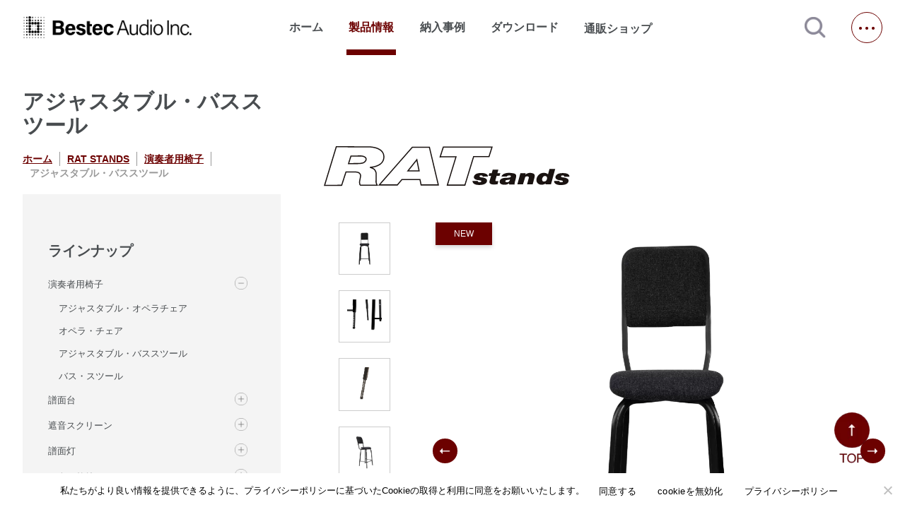

--- FILE ---
content_type: text/html; charset=UTF-8
request_url: https://www.bestecaudio.com/products/adjustable-bass-stool/
body_size: 12122
content:
<!DOCTYPE html>
<html lang=ja>
<head>
<!-- wexal_pst_init.js does not exist -->
<!-- engagement_delay.js does not exist -->
<link rel="dns-prefetch" href="//www.googletagmanager.com/">
<link rel="preconnect" href="//www.googletagmanager.com/">
<link rel="dns-prefetch" href="//ajax.googleapis.com/">
<link rel="dns-prefetch" href="//static.addtoany.com/">
<link rel="dns-prefetch" href="//cdnjs.cloudflare.com/">
<link rel="dns-prefetch" href="//fonts.googleapis.com/">
<meta charset="utf-8">
<meta http-equiv="X-UA-Compatible" content="ie=edge">
<meta name="viewport" content="width=device-width,initial-scale=1">
<!--   <meta name="description" content=""> -->
<link rel="stylesheet" href="https://fonts.googleapis.com/icon?family=Material+Icons">
<link rel="stylesheet" href="https://www.bestecaudio.com/wp/wp-content/themes/bestec/destyle.css">
<link rel="stylesheet" href="https://www.bestecaudio.com/wp/wp-content/themes/bestec/css/style.css">
<link rel="stylesheet" href="https://www.bestecaudio.com/wp/wp-content/themes/bestec/css/lower.css">
<link rel="stylesheet" href="https://www.bestecaudio.com/wp/wp-content/themes/bestec/css/jquery.jscrollpane.css">
<link href="https://cdnjs.cloudflare.com/ajax/libs/lightbox2/2.7.1/css/lightbox.css" rel="stylesheet">
<link href="https://use.fontawesome.com/releases/v5.6.3/css/all.css" rel="stylesheet">
<link rel="stylesheet" href="https://www.bestecaudio.com/wp/wp-content/themes/bestec/css/confirm.css">
<link rel="stylesheet" href="https://www.bestecaudio.com/wp/wp-content/themes/bestec/dist/css/splide-core.min.css">
<link rel="stylesheet" href="https://www.bestecaudio.com/wp/wp-content/themes/bestec/css/slick.css">
<link rel="stylesheet" href="https://www.bestecaudio.com/wp/wp-content/themes/bestec/css/slick-theme.css">
<script src="https://ajax.googleapis.com/ajax/libs/jquery/3.5.1/jquery.min.js"></script>
<script id="_bownow_ts">
    var _bownow_ts = document.createElement('script');
    _bownow_ts.charset = 'utf-8';
    _bownow_ts.src = 'https://contents.bownow.jp/js/UTC_5732fc100ff47/trace.js';
    document.getElementsByTagName('head')[0].appendChild(_bownow_ts);
  </script>
<meta name='robots' content='index, follow, max-image-preview:large, max-snippet:-1, max-video-preview:-1'/>
<!-- This site is optimized with the Yoast SEO plugin v25.9 - https://yoast.com/wordpress/plugins/seo/ -->
<title>アジャスタブル・バススツール | ベステックオーディオ株式会社</title>
<meta name="description" content="アジャスタブル・バススツール の製品詳細。関連商品や資料ダウンロード、納入事例などがご覧いただけます。"/>
<link rel="canonical" href="https://www.bestecaudio.com/products/adjustable-bass-stool/"/>
<meta property="og:locale" content="ja_JP"/>
<meta property="og:type" content="article"/>
<meta property="og:title" content="アジャスタブル・バススツール | ベステックオーディオ株式会社"/>
<meta property="og:description" content="アジャスタブル・バススツール の製品詳細。関連商品や資料ダウンロード、納入事例などがご覧いただけます。"/>
<meta property="og:url" content="https://www.bestecaudio.com/products/adjustable-bass-stool/"/>
<meta property="og:site_name" content="ベステックオーディオ株式会社"/>
<meta property="article:publisher" content="https://www.facebook.com/bestecaudio.japan"/>
<meta property="article:modified_time" content="2024-07-09T05:34:25+00:00"/>
<meta property="og:image" content="https://www.bestecaudio.com/wp/wp-content/uploads/ogp.png"/>
<meta property="og:image:width" content="2400"/>
<meta property="og:image:height" content="1260"/>
<meta property="og:image:type" content="image/png"/>
<meta name="twitter:card" content="summary_large_image"/>
<script type="application/ld+json" class="yoast-schema-graph">{"@context":"https://schema.org","@graph":[{"@type":"WebPage","@id":"https://www.bestecaudio.com/products/adjustable-bass-stool/","url":"https://www.bestecaudio.com/products/adjustable-bass-stool/","name":"アジャスタブル・バススツール | ベステックオーディオ株式会社","isPartOf":{"@id":"https://www.bestecaudio.com/#website"},"datePublished":"2024-07-09T05:26:22+00:00","dateModified":"2024-07-09T05:34:25+00:00","description":"アジャスタブル・バススツール の製品詳細。関連商品や資料ダウンロード、納入事例などがご覧いただけます。","breadcrumb":{"@id":"https://www.bestecaudio.com/products/adjustable-bass-stool/#breadcrumb"},"inLanguage":"ja","potentialAction":[{"@type":"ReadAction","target":["https://www.bestecaudio.com/products/adjustable-bass-stool/"]}]},{"@type":"BreadcrumbList","@id":"https://www.bestecaudio.com/products/adjustable-bass-stool/#breadcrumb","itemListElement":[{"@type":"ListItem","position":1,"name":"ホーム","item":"https://www.bestecaudio.com/"},{"@type":"ListItem","position":2,"name":"製品情報","item":"https://www.bestecaudio.com/products/"},{"@type":"ListItem","position":3,"name":"アジャスタブル・バススツール"}]},{"@type":"WebSite","@id":"https://www.bestecaudio.com/#website","url":"https://www.bestecaudio.com/","name":"べステックオーディオ株式会社｜「最高の音」を追求する、プロの想いに応える技術","description":"「最高の音」を追求する、プロの想いに応える技術","publisher":{"@id":"https://www.bestecaudio.com/#organization"},"alternateName":"べステックオーディオ","potentialAction":[{"@type":"SearchAction","target":{"@type":"EntryPoint","urlTemplate":"https://www.bestecaudio.com/?s={search_term_string}"},"query-input":{"@type":"PropertyValueSpecification","valueRequired":true,"valueName":"search_term_string"}}],"inLanguage":"ja"},{"@type":"Organization","@id":"https://www.bestecaudio.com/#organization","name":"ベステックオーディオ株式会社","alternateName":"ベステックオーディオ","url":"https://www.bestecaudio.com/","logo":{"@type":"ImageObject","inLanguage":"ja","@id":"https://www.bestecaudio.com/#/schema/logo/image/","url":"https://www.bestecaudio.com/wp/wp-content/uploads/BA_Logo_Rectangle_BK.png","contentUrl":"https://www.bestecaudio.com/wp/wp-content/uploads/BA_Logo_Rectangle_BK.png","width":2270,"height":310,"caption":"ベステックオーディオ株式会社"},"image":{"@id":"https://www.bestecaudio.com/#/schema/logo/image/"},"sameAs":["https://www.facebook.com/bestecaudio.japan"]}]}</script>
<!-- / Yoast SEO plugin. -->
<link rel='dns-prefetch' href='//static.addtoany.com'/>
<link rel='dns-prefetch' href='//maps.google.com'/>
<link rel='dns-prefetch' href='//www.googletagmanager.com'/>
<style id='wp-img-auto-sizes-contain-inline-css' type='text/css'>
img:is([sizes=auto i],[sizes^="auto," i]){contain-intrinsic-size:3000px 1500px}
/*# sourceURL=wp-img-auto-sizes-contain-inline-css */
</style>
<style id='wp-emoji-styles-inline-css' type='text/css'>

	img.wp-smiley, img.emoji {
		display: inline !important;
		border: none !important;
		box-shadow: none !important;
		height: 1em !important;
		width: 1em !important;
		margin: 0 0.07em !important;
		vertical-align: -0.1em !important;
		background: none !important;
		padding: 0 !important;
	}
/*# sourceURL=wp-emoji-styles-inline-css */
</style>
<style id='wp-block-library-inline-css' type='text/css'>
:root{--wp-block-synced-color:#7a00df;--wp-block-synced-color--rgb:122,0,223;--wp-bound-block-color:var(--wp-block-synced-color);--wp-editor-canvas-background:#ddd;--wp-admin-theme-color:#007cba;--wp-admin-theme-color--rgb:0,124,186;--wp-admin-theme-color-darker-10:#006ba1;--wp-admin-theme-color-darker-10--rgb:0,107,160.5;--wp-admin-theme-color-darker-20:#005a87;--wp-admin-theme-color-darker-20--rgb:0,90,135;--wp-admin-border-width-focus:2px}@media (min-resolution:192dpi){:root{--wp-admin-border-width-focus:1.5px}}.wp-element-button{cursor:pointer}:root .has-very-light-gray-background-color{background-color:#eee}:root .has-very-dark-gray-background-color{background-color:#313131}:root .has-very-light-gray-color{color:#eee}:root .has-very-dark-gray-color{color:#313131}:root .has-vivid-green-cyan-to-vivid-cyan-blue-gradient-background{background:linear-gradient(135deg,#00d084,#0693e3)}:root .has-purple-crush-gradient-background{background:linear-gradient(135deg,#34e2e4,#4721fb 50%,#ab1dfe)}:root .has-hazy-dawn-gradient-background{background:linear-gradient(135deg,#faaca8,#dad0ec)}:root .has-subdued-olive-gradient-background{background:linear-gradient(135deg,#fafae1,#67a671)}:root .has-atomic-cream-gradient-background{background:linear-gradient(135deg,#fdd79a,#004a59)}:root .has-nightshade-gradient-background{background:linear-gradient(135deg,#330968,#31cdcf)}:root .has-midnight-gradient-background{background:linear-gradient(135deg,#020381,#2874fc)}:root{--wp--preset--font-size--normal:16px;--wp--preset--font-size--huge:42px}.has-regular-font-size{font-size:1em}.has-larger-font-size{font-size:2.625em}.has-normal-font-size{font-size:var(--wp--preset--font-size--normal)}.has-huge-font-size{font-size:var(--wp--preset--font-size--huge)}.has-text-align-center{text-align:center}.has-text-align-left{text-align:left}.has-text-align-right{text-align:right}.has-fit-text{white-space:nowrap!important}#end-resizable-editor-section{display:none}.aligncenter{clear:both}.items-justified-left{justify-content:flex-start}.items-justified-center{justify-content:center}.items-justified-right{justify-content:flex-end}.items-justified-space-between{justify-content:space-between}.screen-reader-text{border:0;clip-path:inset(50%);height:1px;margin:-1px;overflow:hidden;padding:0;position:absolute;width:1px;word-wrap:normal!important}.screen-reader-text:focus{background-color:#ddd;clip-path:none;color:#444;display:block;font-size:1em;height:auto;left:5px;line-height:normal;padding:15px 23px 14px;text-decoration:none;top:5px;width:auto;z-index:100000}html :where(.has-border-color){border-style:solid}html :where([style*=border-top-color]){border-top-style:solid}html :where([style*=border-right-color]){border-right-style:solid}html :where([style*=border-bottom-color]){border-bottom-style:solid}html :where([style*=border-left-color]){border-left-style:solid}html :where([style*=border-width]){border-style:solid}html :where([style*=border-top-width]){border-top-style:solid}html :where([style*=border-right-width]){border-right-style:solid}html :where([style*=border-bottom-width]){border-bottom-style:solid}html :where([style*=border-left-width]){border-left-style:solid}html :where(img[class*=wp-image-]){height:auto;max-width:100%}:where(figure){margin:0 0 1em}html :where(.is-position-sticky){--wp-admin--admin-bar--position-offset:var(--wp-admin--admin-bar--height,0px)}@media screen and (max-width:600px){html :where(.is-position-sticky){--wp-admin--admin-bar--position-offset:0px}}
/*wp_block_styles_on_demand_placeholder:696f4b5544795*/
/*# sourceURL=wp-block-library-inline-css */
</style>
<style id='classic-theme-styles-inline-css' type='text/css'>
/*! This file is auto-generated */
.wp-block-button__link{color:#fff;background-color:#32373c;border-radius:9999px;box-shadow:none;text-decoration:none;padding:calc(.667em + 2px) calc(1.333em + 2px);font-size:1.125em}.wp-block-file__button{background:#32373c;color:#fff;text-decoration:none}
/*# sourceURL=/wp-includes/css/classic-themes.min.css */
</style>
<link rel='stylesheet' id='cookie-notice-front-css' href='https://www.bestecaudio.com/wp/wp-content/plugins/cookie-notice/css/front.min.css?ver=2.5.7' type='text/css' media='all'/>
<link rel='stylesheet' id='wpgmp-frontend-css' href='https://www.bestecaudio.com/wp/wp-content/plugins/wp-google-map-gold/assets/css/wpgmp_all_frontend.min.css?ver=6.0.7' type='text/css' media='all'/>
<link rel='stylesheet' id='fancybox-css' href='https://www.bestecaudio.com/wp/wp-content/plugins/easy-fancybox/fancybox/1.5.4/jquery.fancybox.min.css?ver=6.9' type='text/css' media='screen'/>
<style id='fancybox-inline-css' type='text/css'>
#fancybox-outer{background:#ffffff}#fancybox-content{background:#ffffff;border-color:#ffffff;color:#000000;}#fancybox-title,#fancybox-title-float-main{color:#fff}
/*# sourceURL=fancybox-inline-css */
</style>
<link rel='stylesheet' id='wp-pagenavi-css' href='https://www.bestecaudio.com/wp/wp-content/plugins/wp-pagenavi/pagenavi-css.css?ver=2.70' type='text/css' media='all'/>
<link rel='stylesheet' id='addtoany-css' href='https://www.bestecaudio.com/wp/wp-content/plugins/add-to-any/addtoany.min.css?ver=1.16' type='text/css' media='all'/>
<script type="text/javascript" id="addtoany-core-js-before">
/* <![CDATA[ */
window.a2a_config=window.a2a_config||{};a2a_config.callbacks=[];a2a_config.overlays=[];a2a_config.templates={};a2a_localize = {
	Share: "共有",
	Save: "ブックマーク",
	Subscribe: "購読",
	Email: "メール",
	Bookmark: "ブックマーク",
	ShowAll: "すべて表示する",
	ShowLess: "小さく表示する",
	FindServices: "サービスを探す",
	FindAnyServiceToAddTo: "追加するサービスを今すぐ探す",
	PoweredBy: "Powered by",
	ShareViaEmail: "メールでシェアする",
	SubscribeViaEmail: "メールで購読する",
	BookmarkInYourBrowser: "ブラウザにブックマーク",
	BookmarkInstructions: "このページをブックマークするには、 Ctrl+D または \u2318+D を押下。",
	AddToYourFavorites: "お気に入りに追加",
	SendFromWebOrProgram: "任意のメールアドレスまたはメールプログラムから送信",
	EmailProgram: "メールプログラム",
	More: "詳細&#8230;",
	ThanksForSharing: "共有ありがとうございます !",
	ThanksForFollowing: "フォローありがとうございます !"
};


//# sourceURL=addtoany-core-js-before
/* ]]> */
</script>
<script type="text/javascript" defer src="https://static.addtoany.com/menu/page.js" id="addtoany-core-js"></script>
<script type="text/javascript" id="cookie-notice-front-js-before">
/* <![CDATA[ */
var cnArgs = {"ajaxUrl":"https:\/\/www.bestecaudio.com\/wp\/wp-admin\/admin-ajax.php","nonce":"da93b68f31","hideEffect":"fade","position":"bottom","onScroll":false,"onScrollOffset":100,"onClick":false,"cookieName":"cookie_notice_accepted","cookieTime":2592000,"cookieTimeRejected":2592000,"globalCookie":false,"redirection":false,"cache":false,"revokeCookies":false,"revokeCookiesOpt":"automatic"};

//# sourceURL=cookie-notice-front-js-before
/* ]]> */
</script>
<script type="text/javascript" src="https://www.bestecaudio.com/wp/wp-content/plugins/cookie-notice/js/front.min.js?ver=2.5.7" id="cookie-notice-front-js"></script>
<!-- Site Kit によって追加された Google タグ（gtag.js）スニペット -->
<!-- Google アナリティクス スニペット (Site Kit が追加) -->
<script type="text/javascript" src="https://www.googletagmanager.com/gtag/js?id=G-92HR0HQP7G" id="google_gtagjs-js" async></script>
<script type="text/javascript" id="google_gtagjs-js-after">
/* <![CDATA[ */
window.dataLayer = window.dataLayer || [];function gtag(){dataLayer.push(arguments);}
gtag("set","linker",{"domains":["www.bestecaudio.com"]});
gtag("js", new Date());
gtag("set", "developer_id.dZTNiMT", true);
gtag("config", "G-92HR0HQP7G");
//# sourceURL=google_gtagjs-js-after
/* ]]> */
</script>
<link rel="alternate" title="JSON" type="application/json" href="https://www.bestecaudio.com/wp-json/wp/v2/products/28722"/>
<meta name="generator" content="WordPress 6.9"/>
<meta name="generator" content="Site Kit by Google 1.161.0"/> <script>
                    var ajaxUrl = 'https://www.bestecaudio.com/wp/wp-admin/admin-ajax.php';
                </script>
<link rel="icon" href="https://www.bestecaudio.com/wp/wp-content/uploads/cropped-favicon-1-32x32.png" sizes="32x32"/>
<link rel="icon" href="https://www.bestecaudio.com/wp/wp-content/uploads/cropped-favicon-1-192x192.png" sizes="192x192"/>
<link rel="apple-touch-icon" href="https://www.bestecaudio.com/wp/wp-content/uploads/cropped-favicon-1-180x180.png"/>
<meta name="msapplication-TileImage" content="https://www.bestecaudio.com/wp/wp-content/uploads/cropped-favicon-1-270x270.png"/>
<link rel="icon" href="/favicon.ico"/>
<meta name="thumbnail" content="https://www.bestecaudio.com/wp/wp-content/uploads/ogp.jpg"/>
<!-- Google tag (gtag.js) -->
<script async src="https://www.googletagmanager.com/gtag/js?id=G-Y76G0Z5PNR"></script>
<script>
  window.dataLayer = window.dataLayer || [];
  function gtag(){dataLayer.push(arguments);}
  gtag('js', new Date());

  gtag('config', 'G-Y76G0Z5PNR');
</script>
</head>
<body>
<!-- Google Tag Manager (noscript) -->
<noscript><iframe src="https://www.googletagmanager.com/ns.html?id=GTM-TSQ8C5M" height="0" width="0" style="display:none;visibility:hidden"></iframe></noscript>
<!-- End Google Tag Manager (noscript) -->
<div id="top" class="all-contents">
<header>
<div class="header-back">
<section class="header-contents mw">
<h1>
<a class="main-ttl-link" href="https://www.bestecaudio.com/"><img class="main-ttl-img" src="https://www.bestecaudio.com/wp/wp-content/themes/bestec/img/header_logo.png" alt="Bestec Audio Inc."></a>
</h1>
<nav>
<ul class="nav-items">
<li class="nav-item "><a href="https://www.bestecaudio.com/">ホーム</a></li>
<li class="nav-item down currentLocation">製品情報</li>
<li class="nav-item "><a href="https://www.bestecaudio.com/category/ourworks">納入事例</a></li>
<li class="nav-item "><a href="https://www.bestecaudio.com/download" target="_blank" rel="noopener noreferrer">ダウンロード</a></li>
<li class="nav-item shop">
<a class="nav-item-link" target="_blank" href="https://b-online.co.jp/" rel="noopener noreferrer">通販ショップ<span class="material-icons jump">open_in_new</span></a>
</li>
</ul>
</nav>
<a class="js-modal-open" href=""><img src="https://www.bestecaudio.com/wp/wp-content/themes/bestec/img/icon-search.png" alt="検索する"></a>
<div class="modal js-modal">
<div class="modal__bg js-modal-close"></div>
<div class="modal__content">
<div id="search-wrap" class="search-textbtn">
<form id='feas-searchform-13' action='https://www.bestecaudio.com/' method='get'>
<div id="search-text">
<input type='text' name='s_keyword_0' id='feas_13_0' class='feas_archive_freeword' value=''/></div>
<input type='submit' name='searchbutton' id='feas-submit-button-13' class='feas-submit-button' value='検　索'/>
<input type='hidden' name='csp' value='search_add'/>
<input type='hidden' name='feadvns_max_line_13' value='1'/>
<input type='hidden' name='fe_form_no' value='13'/>
</form>
</div>
<a class="js-modal-close" href="">閉じる</a>
</div><!--modal__inner-->
</div><!--modal-->
<span class="hb-btn"></span>
</section>
</div>
<div class="product-back">
<section class="product mw">
<h2 class="product-ttl">取扱ブランド一覧</h2>
<div class="product-brand">
<ul class="product-brand-items">
<li class="product-brand-item">
<a class="product-brand-item-link" href="https://www.bestecaudio.com/brand/l-acoustics"><img class="product-brand-item-img" src="https://www.bestecaudio.com/wp/wp-content/uploads/l-acoustics-1.jpg" alt="L-ACOUSTICS"></a>
</li>
<li class="product-brand-item">
<a class="product-brand-item-link" href="https://www.bestecaudio.com/brand/midas"><img class="product-brand-item-img" src="https://www.bestecaudio.com/wp/wp-content/uploads/midas.png" alt="MIDAS"></a>
</li>
<li class="product-brand-item">
<a class="product-brand-item-link" href="https://www.bestecaudio.com/brand/klarkteknik"><img class="product-brand-item-img" src="https://www.bestecaudio.com/wp/wp-content/uploads/klark.jpg" alt="KLARKTEKNIK"></a>
</li>
<li class="product-brand-item">
<a class="product-brand-item-link" href="https://www.bestecaudio.com/brand/whirlwind"><img class="product-brand-item-img" src="https://www.bestecaudio.com/wp/wp-content/uploads/whirlwind.png" alt="WHIRLWIND"></a>
</li>
<li class="product-brand-item">
<a class="product-brand-item-link" href="https://www.bestecaudio.com/brand/rat-stands"><img class="product-brand-item-img" src="https://www.bestecaudio.com/wp/wp-content/uploads/rat.png" alt="RAT STANDS"></a>
</li>
<li class="product-brand-item">
<a class="product-brand-item-link" href="https://www.bestecaudio.com/brand/sennheiser"><img class="product-brand-item-img" src="https://www.bestecaudio.com/wp/wp-content/uploads/sennheiser-1.jpg" alt="SENNHEISER"></a>
</li>
<li class="product-brand-item">
<a class="product-brand-item-link" href="https://www.bestecaudio.com/brand/neumann"><img class="product-brand-item-img" src="https://www.bestecaudio.com/wp/wp-content/uploads/neumann.png" alt="NEUMANN"></a>
</li>
</ul>
</div>
<h2 class="product-ttl">販売代理ブランド一覧</h2>
<div class="product-brand">
<ul class="product-brand-items">
<li class="product-brand-item">
<a rel="noreferrer noopener" class="product-brand-item-link" href="https://beetech-inc.com/brand/blazeaudio/" target="_blank">
<img class="product-brand-item-img" src="https://www.bestecaudio.com/wp/wp-content/uploads/blaze_logo_540_250.png" alt="Blaze Audio"></a>
</li>
<li class="product-brand-item">
<a rel="noreferrer noopener" class="product-brand-item-link" href="https://beetech-inc.com/brand/xilica/" target="_blank">
<img class="product-brand-item-img" src="https://www.bestecaudio.com/wp/wp-content/uploads/xilica_logo_540_250.png" alt="Xilica"></a>
</li>
<li class="product-brand-item">
<a rel="noreferrer noopener" class="product-brand-item-link" href="https://beetech-inc.com/brand/rtw/" target="_blank">
<img class="product-brand-item-img" src="https://www.bestecaudio.com/wp/wp-content/uploads/rtw_logo_540_250.png" alt="RTW"></a>
</li>
<li class="product-brand-item">
<a rel="noreferrer noopener" class="product-brand-item-link" href="https://beetech-inc.com/brand/renkus-heinz/" target="_blank">
<img class="product-brand-item-img" src="https://www.bestecaudio.com/wp/wp-content/uploads/rh_brand_logo_540_250.png" alt="Renkus-Heinz"></a>
</li>
<li class="product-brand-item">
<a rel="noreferrer noopener" class="product-brand-item-link" href="https://beetech-inc.com/brand/corneredaudio/" target="_blank">
<img class="product-brand-item-img" src="https://www.bestecaudio.com/wp/wp-content/uploads/ca_logo_540_250.jpg" alt="CORNERED AUDIO"></a>
</li>
<li class="product-brand-item">
<a rel="noreferrer noopener" class="product-brand-item-link" href="https://beetech-inc.com/brand/turbosound/" target="_blank">
<img class="product-brand-item-img" src="https://www.bestecaudio.com/wp/wp-content/uploads/ts_logo_540_250.jpg" alt="Turbosound"></a>
</li>
<li class="product-brand-item">
<a rel="noreferrer noopener" class="product-brand-item-link" href="https://beetech-inc.com/brand/lab-gruppen/" target="_blank">
<img class="product-brand-item-img" src="https://www.bestecaudio.com/wp/wp-content/uploads/lg_logo_540_250.jpg" alt="LAB.GRUPPEN"></a>
</li>
<li class="product-brand-item">
<a rel="noreferrer noopener" class="product-brand-item-link" href="https://beetech-inc.com/brand/lake/" target="_blank">
<img class="product-brand-item-img" src="https://www.bestecaudio.com/wp/wp-content/uploads/lk_logo_540_250.jpg" alt="lake"></a>
</li>
<li class="product-brand-item">
<a rel="noreferrer noopener" class="product-brand-item-link" href="https://beetech-inc.com/brand/tannoy/" target="_blank">
<img class="product-brand-item-img" src="https://www.bestecaudio.com/wp/wp-content/uploads/tn_logo_540_250.jpg" alt="TANNOY"></a>
</li>
<li class="product-brand-item">
<a rel="noreferrer noopener" class="product-brand-item-link" href="https://beetech-inc.com/brand/tcelectronic/" target="_blank">
<img class="product-brand-item-img" src="https://www.bestecaudio.com/wp/wp-content/uploads/tce_logo_540_250.jpg" alt="TC Electronic"></a>
</li>
<li class="product-brand-item">
<a rel="noreferrer noopener" class="product-brand-item-link" href="https://beetech-inc.com/brand/laon/" target="_blank">
<img class="product-brand-item-img" src="https://www.bestecaudio.com/wp/wp-content/uploads/la_logo_540_250.jpg" alt="LaON Technology"></a>
</li>
<li class="product-brand-item">
<a rel="noreferrer noopener" class="product-brand-item-link" href="https://www.bestecaudio.com/brand/luminex/" target="_blank">
<img class="product-brand-item-img" src="https://www.bestecaudio.com/wp/wp-content/uploads/luminex.png" alt="Luminex"></a>
</li>
</ul>
</div>
</section>
</div>
<div class="hb-menu">
<h2 class="hb-logo sp">
<a class="hb-logo-link" href="https://www.bestecaudio.com/"><img class="hb-logo-img" src="https://www.bestecaudio.com/wp/wp-content/themes/bestec/img/footer_logo.png" alt="Bestec Audio Inc."></a>
</h2>
<span class="hb-btn pc"></span>
<ul class="hb-main-items">
<li class="hb-main-item"><a class="hb-item-link" href="https://www.bestecaudio.com/">ホーム</a></li>
<li class="hb-main-item drop dr1">取扱ブランド
<ul class="hb-sub-items list1">
<li class="hb-sub-item"><a class="hb-item-link" href="https://www.bestecaudio.com/brand/l-acoustics">L-ACOUSTICS</a></li>
<li class="hb-sub-item"><a class="hb-item-link" href="https://www.bestecaudio.com/brand/midas">MIDAS</a></li>
<li class="hb-sub-item"><a class="hb-item-link" href="https://www.bestecaudio.com/brand/klarkteknik">KLARKTEKNIK</a></li>
<li class="hb-sub-item"><a class="hb-item-link" href="https://www.bestecaudio.com/brand/whirlwind">WHIRLWIND</a></li>
<li class="hb-sub-item"><a class="hb-item-link" href="https://www.bestecaudio.com/brand/rat-stands">RAT STANDS</a></li>
<li class="hb-sub-item"><a class="hb-item-link" href="https://www.bestecaudio.com/brand/sennheiser">SENNHEISER</a></li>
<li class="hb-sub-item"><a class="hb-item-link" href="https://www.bestecaudio.com/brand/neumann">NEUMANN</a></li>
</ul>
<span class="add ad1"></span>
</li>
<li class="hb-main-item drop dr7">販売代理ブランド一覧 <ul class="hb-sub-items list7">
<li class="hb-sub-item">
<a rel="noreferrer noopener" class="hb-item-link" href="https://beetech-inc.com/brand/blazeaudio/" target="_blank">
Blaze Audio </a>
</li>
<li class="hb-sub-item">
<a rel="noreferrer noopener" class="hb-item-link" href="https://beetech-inc.com/brand/xilica/" target="_blank">
Xilica </a>
</li>
<li class="hb-sub-item">
<a rel="noreferrer noopener" class="hb-item-link" href="https://beetech-inc.com/brand/rtw/" target="_blank">
RTW </a>
</li>
<li class="hb-sub-item">
<a rel="noreferrer noopener" class="hb-item-link" href="https://beetech-inc.com/brand/renkus-heinz/" target="_blank">
Renkus-Heinz </a>
</li>
<li class="hb-sub-item">
<a rel="noreferrer noopener" class="hb-item-link" href="https://beetech-inc.com/brand/corneredaudio/" target="_blank">
CORNERED AUDIO </a>
</li>
<li class="hb-sub-item">
<a rel="noreferrer noopener" class="hb-item-link" href="https://beetech-inc.com/brand/turbosound/" target="_blank">
Turbosound </a>
</li>
<li class="hb-sub-item">
<a rel="noreferrer noopener" class="hb-item-link" href="https://beetech-inc.com/brand/lab-gruppen/" target="_blank">
LAB.GRUPPEN </a>
</li>
<li class="hb-sub-item">
<a rel="noreferrer noopener" class="hb-item-link" href="https://beetech-inc.com/brand/lake/" target="_blank">
lake </a>
</li>
<li class="hb-sub-item">
<a rel="noreferrer noopener" class="hb-item-link" href="https://beetech-inc.com/brand/tannoy/" target="_blank">
TANNOY </a>
</li>
<li class="hb-sub-item">
<a rel="noreferrer noopener" class="hb-item-link" href="https://beetech-inc.com/brand/tcelectronic/" target="_blank">
TC Electronic </a>
</li>
<li class="hb-sub-item">
<a rel="noreferrer noopener" class="hb-item-link" href="https://beetech-inc.com/brand/laon/" target="_blank">
LaON Technology </a>
</li>
<li class="hb-sub-item">
<a rel="noreferrer noopener" class="hb-item-link" href="https://www.bestecaudio.com/brand/luminex/" target="_blank">
Luminex </a>
</li>
</ul>
<span class="add ad7"></span>
</li>
<li class="hb-main-item"><a class="hb-item-link" href="https://www.bestecaudio.com/category/ourworks">納入事例</a></li>
<li class="hb-main-item"><a class="hb-item-link" href="https://www.bestecaudio.com/download" target="_blank" rel="noopener noreferrer">ダウンロード</a></li>
<li class="hb-main-item"><a class="hb-item-link" href="https://www.bestecaudio.com/blog">新着情報</a></li>
<li class="hb-main-item"><a rel="noreferrer noopener" class="hb-item-link" href="https://www.bestecaudio.com/rental-network-master" target="_blank">レンタルネットワーク</a></li>
<li class="hb-main-item"><a class="hb-item-link" href="https://www.bestecaudio.com/about.html">会社概要</a></li>
<li class="hb-main-item"><a class="hb-item-link" href="https://www.bestecaudio.com/about/recruit.html">採用情報</a></li>
<li class="hb-main-item"><a class="hb-item-link" href="https://www.bestecaudio.com/support">サポート・メンテナンス</a></li>
<li class="hb-main-item"><a class="hb-item-link" href="https://www.bestecaudio.com/contact">お問い合わせ</a></li>
<li class="hb-main-item shop">
<a rel="noreferrer noopener" class="hb-item-link" target="_blank" href="https://b-online.co.jp/">通販ショップ<span class="material-icons hb-jump">open_in_new</span></a>
</li>
</ul>
<div class="hb-sns">
<a rel="noreferrer noopener" class="hb-sns-link" href="https://twitter.com/bestecaudio" target="_blank"><img class="hb-sns-img" src="https://www.bestecaudio.com/wp/wp-content/themes/bestec/img/x-logo.png" alt="X"></a>
<a rel="noreferrer noopener" class="hb-sns-link" href="https://www.facebook.com/bestecaudio.japan" target="_blank"><img class="hb-sns-img" src="https://www.bestecaudio.com/wp/wp-content/themes/bestec/img/facebook.png" alt="facebook"></a>
<a rel="noreferrer noopener" class="hb-sns-link" href="https://www.instagram.com/bestecaudio/?hl=ja" target="_blank"><img class="hb-sns-img" src="https://www.bestecaudio.com/wp/wp-content/themes/bestec/img/instagram.png" alt="instagram"></a>
<a rel="noreferrer noopener" class="hb-sns-link" href="https://www.youtube.com/@BestecAudio" target="_blank"><img class="hb-sns-img" src="https://www.bestecaudio.com/wp/wp-content/themes/bestec/img/youtube.png" alt="youtube"></a>
</div>
</div>
<div class="back"></div>
<div class="back2"></div>
</header>
<main>
<div class="product-detail-back">
<section class="product-detail mw">
<div class="product-main">
<div id="mybox" class="sidebox">
<h2 class="product-detail__ttl ttl lower-top-ttl">アジャスタブル・バススツール</h2>
<ul class="breadcrumb-items">
<li class="breadcrumb-item"><a class="breadcrumb-link" href="https://www.bestecaudio.com/">ホーム</a></li>
<li class="breadcrumb-item"><a class="breadcrumb-link" href="https://www.bestecaudio.com/brand/rat-stands/">RAT STANDS</a></li><li class="breadcrumb-item"><a class="breadcrumb-link" href="https://www.bestecaudio.com/brand/rat-stands/chairs/">演奏者用椅子</a></li> <li class="breadcrumb-item">アジャスタブル・バススツール</li>
</ul>
<div class="searchbox-oc sp">絞り込み検索
<span class="material-icons searchbox-oc__icon">
search
</span>
</div>
<!-- <ul class="breadcrumb-items">
                                                          </ul> -->
<div class="searchbox">
<div class="searchbox__cat">
<p class="searchbox__heading">ラインナップ</p>
<ul class="searchbox__items">
<li class="searchbox__item">
<a class="searchbox__p" href="https://www.bestecaudio.com/brand/rat-stands/chairs/">
演奏者用椅子 </a>
<span class="add add--search remove"></span>
<ul class="searchbox__subitems" style="display: block">
<li class="searchbox__subitem">
<a href="https://www.bestecaudio.com/products/adjustable-opera-chair/">アジャスタブル・オペラチェア</a>
</li>
<li class="searchbox__subitem">
<a href="https://www.bestecaudio.com/products/opera-chair/">オペラ・チェア</a>
</li>
<li class="searchbox__subitem">
<a href="https://www.bestecaudio.com/products/adjustable-bass-stool/">アジャスタブル・バススツール</a>
</li>
<li class="searchbox__subitem">
<a href="https://www.bestecaudio.com/products/bass-stool/">バス・スツール</a>
</li>
</ul>
</li>
<li class="searchbox__item">
<a class="searchbox__p" href="https://www.bestecaudio.com/brand/rat-stands/music-stand/">
譜面台 </a>
<span class="add add--search"></span>
<ul class="searchbox__subitems">
<li class="searchbox__subitem">
<a href="https://www.bestecaudio.com/products/universal-tablet-p3/">ユニバーサルタブレット・パフォーマー3</a>
</li>
<li class="searchbox__subitem">
<a href="https://www.bestecaudio.com/products/jazzstand-pro/">ジャズ・スタンドPRO</a>
</li>
<li class="searchbox__subitem">
<a href="https://www.bestecaudio.com/products/universal-tablet-jazzstand/">ユニバーサルタブレット・ジャズスタンド</a>
</li>
<li class="searchbox__subitem">
<a href="https://www.bestecaudio.com/products/perfomer3/">パフォーマー3</a>
</li>
<li class="searchbox__subitem">
<a href="https://www.bestecaudio.com/products/alto-stand/">アルト・スタンド</a>
</li>
<li class="searchbox__subitem">
<a href="https://www.bestecaudio.com/products/jazz-stand-2/">ジャズ・スタンド Ⅱ</a>
</li>
<li class="searchbox__subitem">
<a href="https://www.bestecaudio.com/products/concert-stand/">コンサート・スタンド<br>シングル・リップトレー</a>
</li>
<li class="searchbox__subitem">
<a href="https://www.bestecaudio.com/products/concert-stand-w/">コンサート・スタンド<br>ダブル・リップトレー</a>
</li>
<li class="searchbox__subitem">
<a href="https://www.bestecaudio.com/products/concertpro-stand-s/">コンサートプロ・スタンド<br>シングル・リップトレー</a>
</li>
<li class="searchbox__subitem">
<a href="https://www.bestecaudio.com/products/concertpro-stand-w/">コンサートプロ・スタンド<br>ダブル・リップトレー</a>
</li>
<li class="searchbox__subitem">
<a href="https://www.bestecaudio.com/products/opera-stand/">オペラ・スタンド</a>
</li>
<li class="searchbox__subitem">
<a href="https://www.bestecaudio.com/products/concert-conductors-stand/">コンサート・コンダクターズスタンド</a>
</li>
<li class="searchbox__subitem">
<a href="https://www.bestecaudio.com/products/opera-conductors-stand/">オペラ・コンダクターズスタンド</a>
</li>
</ul>
</li>
<li class="searchbox__item">
<a class="searchbox__p" href="https://www.bestecaudio.com/brand/rat-stands/sound-insulation-screen/">
遮音スクリーン </a>
<span class="add add--search"></span>
<ul class="searchbox__subitems">
<li class="searchbox__subitem">
<a href="https://www.bestecaudio.com/products/performer3-acousticscreen/">パフォーマー3・アコースティックスクリーン</a>
</li>
<li class="searchbox__subitem">
<a href="https://www.bestecaudio.com/products/acoustic-screen/">アコースティック・スクリーン</a>
</li>
</ul>
</li>
<li class="searchbox__item">
<a class="searchbox__p" href="https://www.bestecaudio.com/brand/rat-stands/musical-light/">
譜面灯 </a>
<span class="add add--search"></span>
<ul class="searchbox__subitems">
<li class="searchbox__subitem">
<a href="https://www.bestecaudio.com/products/trio4-pianolight/">トリオ4・ピアノライト</a>
</li>
<li class="searchbox__subitem">
<a href="https://www.bestecaudio.com/products/twinhead-trio4-cliponlight/">ツインヘッド・トリオ4・クリップオンライト</a>
</li>
<li class="searchbox__subitem">
<a href="https://www.bestecaudio.com/products/apollo-piano-light/">アポロ・ピアノライト</a>
</li>
<li class="searchbox__subitem">
<a href="https://www.bestecaudio.com/products/star-light/">スター・ライト</a>
</li>
<li class="searchbox__subitem">
<a href="https://www.bestecaudio.com/products/apollo-ledcliplight/">アポロ・LEDクリップライト</a>
</li>
<li class="searchbox__subitem">
<a href="https://www.bestecaudio.com/products/apollo-dmx-dimmer/">アポロ・DMXディマー</a>
</li>
<li class="searchbox__subitem">
<a href="https://www.bestecaudio.com/products/apollo-bud-chain/">バドチェインケーブル</a>
</li>
<li class="searchbox__subitem">
<a href="https://www.bestecaudio.com/products/trio-ledcliplight/">トリオ・LEDクリップライト</a>
</li>
<li class="searchbox__subitem">
<a href="https://www.bestecaudio.com/products/trio-led-opera-light/">トリオ・LEDオペラライト</a>
</li>
<li class="searchbox__subitem">
<a href="https://www.bestecaudio.com/products/trioopera-ledlight-conductor/">トリオ・オペラLEDライト・コンダクター</a>
</li>
<li class="searchbox__subitem">
<a href="https://www.bestecaudio.com/products/trio-dmx-dimmer/">トリオ・DMXディマー</a>
</li>
<li class="searchbox__subitem">
<a href="https://www.bestecaudio.com/products/xlr-daisychain-box/">デイジーチェインボックス+ケーブル</a>
</li>
</ul>
</li>
<li class="searchbox__item">
<a class="searchbox__p" href="https://www.bestecaudio.com/brand/rat-stands/r-accessories/">
アクセサリー </a>
<span class="add add--search"></span>
<ul class="searchbox__subitems">
<li class="searchbox__subitem">
<a href="https://www.bestecaudio.com/products/operachair-dolly/">オペラ・チェア用ドリー</a>
</li>
<li class="searchbox__subitem">
<a href="https://www.bestecaudio.com/products/extra-lip/">パフォーマー3 ・アディショナルリップ</a>
</li>
<li class="searchbox__subitem">
<a href="https://www.bestecaudio.com/products/gig-bag/">ギグバッグ・プロ</a>
</li>
<li class="searchbox__subitem">
<a href="https://www.bestecaudio.com/products/6storage-dumpler-case/">6台収納ダンプラケース</a>
</li>
<li class="searchbox__subitem">
<a href="https://www.bestecaudio.com/products/performer-concertstand-trolley/">パフォーマー3/コンサートスタンドトローリー</a>
</li>
<li class="searchbox__subitem">
<a href="https://www.bestecaudio.com/products/jazz-stand-trolley/">ジャズスタンドトローリー</a>
</li>
</ul>
</li>
</ul>
</div>
<div class="searchbox__btn"></div>
<div class="search-drop">
<form id='feas-searchform-0' action='https://www.bestecaudio.com/' method='get'>
<p class="searchbox__ttl">検索条件を変更</p><div class="search-text">
<input type='text' name='s_keyword_0' id='feas_0_0' class='feas_archive_freeword' value='' placeholder="フリーワード検索"/><script>jQuery("#feas_0_0").focus( function() { jQuery(this).attr("placeholder",""); }).blur( function() {
    jQuery(this).attr("placeholder", "フリーワード検索"); });</script></div>
<div class="searchbox__cat"><p class="searchbox__heading">ブランド</p>
<label for='feas_0_1_0' class='feas_clevel_01'><input id='feas_0_1_0' type='checkbox' name='search_element_1[]' value='5337'/><span>L-ACOUSTICS</span></label>
<label for='feas_0_1_1' class='feas_clevel_01'><input id='feas_0_1_1' type='checkbox' name='search_element_1[]' value='5340'/><span>MIDAS</span></label>
<label for='feas_0_1_2' class='feas_clevel_01'><input id='feas_0_1_2' type='checkbox' name='search_element_1[]' value='5336'/><span>KLARKTEKNIK</span></label>
<label for='feas_0_1_3' class='feas_clevel_01'><input id='feas_0_1_3' type='checkbox' name='search_element_1[]' value='5343'/><span>WHIRLWIND</span></label>
<label for='feas_0_1_4' class='feas_clevel_01'><input id='feas_0_1_4' type='checkbox' name='search_element_1[]' value='5338'/><span>LIGHT WAND</span></label>
<label for='feas_0_1_5' class='feas_clevel_01'><input id='feas_0_1_5' type='checkbox' name='search_element_1[]' value='5380'/><span>RAT STANDS</span></label>
<label for='feas_0_1_6' class='feas_clevel_01'><input id='feas_0_1_6' type='checkbox' name='search_element_1[]' value='6041'/><span>SENNHEISER</span></label>
<label for='feas_0_1_7' class='feas_clevel_01'><input id='feas_0_1_7' type='checkbox' name='search_element_1[]' value='6440'/><span>NEUMANN</span></label>
<label for='feas_0_1_8' class='feas_clevel_01'><input id='feas_0_1_8' type='checkbox' name='search_element_1[]' value='5339'/><span>LUMINEX</span></label>
</div>
<div class="searchbox__cat"><p class="searchbox__heading">カテゴリ</p>
<label for='feas_0_2_0' class='feas_clevel_01'><input id='feas_0_2_0' type='checkbox' name='search_element_2[]' value='27'/><span>スピーカー</span></label>
<label for='feas_0_2_1' class='feas_clevel_01'><input id='feas_0_2_1' type='checkbox' name='search_element_2[]' value='29'/><span>アンプ</span></label>
<label for='feas_0_2_2' class='feas_clevel_01'><input id='feas_0_2_2' type='checkbox' name='search_element_2[]' value='30'/><span>プロセッサー</span></label>
<label for='feas_0_2_3' class='feas_clevel_01'><input id='feas_0_2_3' type='checkbox' name='search_element_2[]' value='28'/><span>ミキサー</span></label>
<label for='feas_0_2_4' class='feas_clevel_01'><input id='feas_0_2_4' type='checkbox' name='search_element_2[]' value='31'/><span>譜面台</span></label>
<label for='feas_0_2_5' class='feas_clevel_01'><input id='feas_0_2_5' type='checkbox' name='search_element_2[]' value='5706'/><span>譜面灯</span></label>
<label for='feas_0_2_6' class='feas_clevel_01'><input id='feas_0_2_6' type='checkbox' name='search_element_2[]' value='6032'/><span>演奏者用椅子</span></label>
<label for='feas_0_2_7' class='feas_clevel_01'><input id='feas_0_2_7' type='checkbox' name='search_element_2[]' value='32'/><span>DI / スプリッター他</span></label>
<label for='feas_0_2_8' class='feas_clevel_01'><input id='feas_0_2_8' type='checkbox' name='search_element_2[]' value='33'/><span>LEDライト</span></label>
<label for='feas_0_2_9' class='feas_clevel_01'><input id='feas_0_2_9' type='checkbox' name='search_element_2[]' value='5813'/><span>ソフトウェア</span></label>
<label for='feas_0_2_10' class='feas_clevel_01'><input id='feas_0_2_10' type='checkbox' name='search_element_2[]' value='6565'/><span>モニタースピーカー</span></label>
<label for='feas_0_2_11' class='feas_clevel_01'><input id='feas_0_2_11' type='checkbox' name='search_element_2[]' value='6564'/><span>ヘッドホン</span></label>
<label for='feas_0_2_12' class='feas_clevel_01'><input id='feas_0_2_12' type='checkbox' name='search_element_2[]' value='6450'/><span>マイクロフォン</span></label>
<label for='feas_0_2_13' class='feas_clevel_01'><input id='feas_0_2_13' type='checkbox' name='search_element_2[]' value='6586'/><span>会議システム</span></label>
</div>
<div class="searchbox__btn-box">
<input type='submit' name='searchbutton' id='feas-submit-button-0' class='feas-submit-button' value='この条件で検索'/>
</div>
<input type='hidden' name='csp' value='search_add'/>
<input type='hidden' name='feadvns_max_line_0' value='3'/>
<input type='hidden' name='fe_form_no' value='0'/>
</form>
</div>
</div>
</div>
<div class="product-right">
<div class="product-sublogo parent-logo">
<img class="product-sublogo__img" src="https://www.bestecaudio.com/wp/wp-content/uploads/rat_text.png" alt="">
</div>
<div class="product-detail__introduction">
<div class="product-detail__introduction__slidebox">
<div class="product-detail__introduction__slideimg">
<ul class="product-detail__introduction__slideimg__thumbnail">
<li class="product-detail__introduction__slideimg__thumbnail__item">
<div class="product-detail__introduction__left__item__imgbox imgbox-square">
<img class="product-detail__introduction__left__item__imgbox__img img-square" src="https://www.bestecaudio.com/wp/wp-content/uploads/Bass-Stool-with-back.png" alt="">
</div>
</li>
<li class="product-detail__introduction__slideimg__thumbnail__item">
<div class="product-detail__introduction__left__item__imgbox imgbox-square">
<img class="product-detail__introduction__left__item__imgbox__img img-square" src="https://www.bestecaudio.com/wp/wp-content/uploads/bass-stool-adjustable.png" alt="">
</div>
</li>
<li class="product-detail__introduction__slideimg__thumbnail__item">
<div class="product-detail__introduction__left__item__imgbox imgbox-square">
<img class="product-detail__introduction__left__item__imgbox__img img-square" src="https://www.bestecaudio.com/wp/wp-content/uploads/chair-adjustable.png" alt="">
</div>
</li>
<li class="product-detail__introduction__slideimg__thumbnail__item">
<div class="product-detail__introduction__left__item__imgbox imgbox-square">
<img class="product-detail__introduction__left__item__imgbox__img img-square" src="https://www.bestecaudio.com/wp/wp-content/uploads/Bass-Stool-with-back-2.png" alt="">
</div>
</li>
</ul>
<div class="product-main_wrap">
<p class="products-single_label new">NEW</p>
<ul class="product-detail__introduction__slideimg__main">
<li class="product-detail__introduction__slideimg__main__item">
<div class="product-detail__introduction__right__item__imgbox imgbox-square">
<a href="https://www.bestecaudio.com/wp/wp-content/uploads/Bass-Stool-with-back.png" data-lightbox="product_main-img1">
<img class="product-detail__introduction__right__item__imgbox__img img-square" src="https://www.bestecaudio.com/wp/wp-content/uploads/Bass-Stool-with-back.png" alt="">
</a>
</div>
</li>
<li class="product-detail__introduction__slideimg__main__item">
<div class="product-detail__introduction__right__item__imgbox imgbox-square">
<a href="https://www.bestecaudio.com/wp/wp-content/uploads/bass-stool-adjustable.png" data-lightbox="product_main-img2">
<img class="product-detail__introduction__right__item__imgbox__img img-square" src="https://www.bestecaudio.com/wp/wp-content/uploads/bass-stool-adjustable.png" alt="">
</a>
</div>
</li>
<li class="product-detail__introduction__slideimg__main__item">
<div class="product-detail__introduction__right__item__imgbox imgbox-square">
<a href="https://www.bestecaudio.com/wp/wp-content/uploads/chair-adjustable.png" data-lightbox="product_main-img3">
<img class="product-detail__introduction__right__item__imgbox__img img-square" src="https://www.bestecaudio.com/wp/wp-content/uploads/chair-adjustable.png" alt="">
</a>
</div>
</li>
<li class="product-detail__introduction__slideimg__main__item">
<div class="product-detail__introduction__right__item__imgbox imgbox-square">
<a href="https://www.bestecaudio.com/wp/wp-content/uploads/Bass-Stool-with-back-2.png" data-lightbox="product_main-img4">
<img class="product-detail__introduction__right__item__imgbox__img img-square" src="https://www.bestecaudio.com/wp/wp-content/uploads/Bass-Stool-with-back-2.png" alt="">
</a>
</div>
</li>
</ul>
</div>
</div>
<div class="product-detail__introduction__slideimg-arrow"></div>
</div>
<div class="product-detail__introduction__body image-expansion-area">
<div class="product-detail__introduction__body__catbox">
<p class="product-detail__introduction__body__brand"><a class="product-detail__introduction__body__brand__link" href="https://www.bestecaudio.com/brand/rat-stands/">RAT STANDS</a></p><p class="product-detail__introduction__body__brand"><a class="product-detail__introduction__body__brand__link" href="https://www.bestecaudio.com/brand/rat-stands/chairs/">演奏者用椅子</a></p> </div>
<p class="product-detail__introduction__body__name">アジャスタブル・バススツール</p>
</div>
</div>
<section class="product-detail__overview p-d__sec image-expansion-area">
<h2 class="product-detail__overview__ttl p-d__ttl open">商品概要</h2>
<div class="product-detail__overview__body">
<h3 class="product-detail__overview__cat">高さ調整可能なコントラバス奏者用椅子</h3>
<div class="product-detail__overview__lows"><p>高さ調節可能なアジャスタブル・バススツールは、ミュージシャンが理想的な演奏姿勢を見つけることができ、ステージの傾斜など、凹凸のある床でも水平に立つことができます。</p>
<p>品番：302Q21B</p>
</div>
<div class="product-image-flex-box product-detail__overview__gallery">
</div>
</div>
</section>
<section class="product-detail__technology p-d__sec image-expansion-area">
<h2 class="product-detail__technology__ttl p-d__ttl">スペック</h2>
<div class="product-detail__technology__body">
<p>■　<strong>素材</strong>	</p>
<p><strong>座面・背もたれ</strong><br/>木：合板<br/>クッション：ポリエーテル系ポリウレタンフォーム<br/>布地：ウール ,難燃性ビスコース他	</p>
<p><strong>構造部</strong><br/>フレーム：スチール(ナイロンコーティング加工)<br/>足パーツ：HDPE 高密度ポリエチレン	</p>
<p>■　<strong>寸法</strong>	</p>
<p>座面の高さ：667-796mm<br/>
背面の高さ：1068-1197mm<br/>
重量：6.0kg</p>
</div>
</section>
</div>
</div>
</section>
</div>
<div class="suport-contact-box mw">
<section class="suport-contents">
<h2 class="suport-ttl ttl">サポート・メンテナンス</h2>
<p class="suport-text">製品の仕様や使い方がわからない、修理や部品の交換などご相談・ご依頼はこちらからお問い合わせください。</p>
<div class="more-btn">
<a class="more-btn-link" href="https://www.bestecaudio.com/support/">詳しくはこちら<span class="right-arrow">→</span></a>
</div>
</section>
<section class="contact-contents">
<h2 class="contact-ttl ttl">お問い合わせ</h2>
<p class="contact-text">納入に関するご相談など、当社へのお問い合わせはこちらからお問い合わせください。</p>
<div class="more-btn">
<a class="more-btn-link" href="https://www.bestecaudio.com/contact/">詳しくはこちら<span class="right-arrow">→</span></a>
</div>
</section>
</div></main>
<script>
  document.querySelectorAll('.image-expansion-area img').forEach(function(e, i) {
    const src = e.getAttribute('src');
    if (src) {
      let aEle = document.createElement('a');
      aEle.href = e.src;
      aEle.dataset.lightbox = 'img_target' + i;
      aEle.style.display = 'block';

      wrap(e, aEle);
    }

    e.addEventListener('click', function() {
      const target = document.getElementById('lightbox');
      obser(target);
    });
  });

  function wrap(element, wrapper) {
    element.parentNode.insertBefore(wrapper, element);
    wrapper.appendChild(element);
  }

  function obser(target) {
    const observer = new MutationObserver(mutations => {
      mutations.forEach(({
        target
      }) => {
        if (target.style.top === '50px') {
          target.style.top = '150px';
        }
      });
    });

    if (target) {
      observer.observe(target, {
        attributes: true,
        attributeFilter: ['style'],
        attributeOldValue: true,
      });
    }
  }
</script>
<div class="js-modalBg modalBg"></div>
<footer>
<div class="footer-contents mw">
<section class="footer-top">
<h2 class="footer-logo">
<a class="footer-logo-link" href="https://www.bestecaudio.com/"><img class="footer-logo-img" src="https://www.bestecaudio.com/wp/wp-content/themes/bestec/img/footer_logo.png" alt="Bestec Audio Inc."></a>
</h2>
<ul class="footer-nav1-items">
<li class="footer-nav1-item"><a class="footer-nav1-link" href="https://www.bestecaudio.com/">ホーム</a></li>
<li class="footer-nav1-item"><a class="footer-nav1-link" href="https://www.bestecaudio.com/category/ourworks">納入事例</a></li>
<li class="footer-nav1-item"><a class="footer-nav1-link" href="https://www.bestecaudio.com/blog/">新着情報</a></li>
<li class="footer-nav1-item"><a rel="noreferrer noopener" class="footer-nav1-link" href="https://www.bestecaudio.com/rental-network-master" target="_blank">レンタル<span style="display:inline-block;">ネットワーク</span></a></li>
<li class="footer-nav1-item"><a class="footer-nav1-link" href="https://www.bestecaudio.com/about.html">会社概要</a></li>
<!-- 修正_20231106_ブランドメニューがクリックずれ -->
<li class="footer-nav1-item --brand footer-service">取扱ブランド
<ul class="sub-nav footerservice">
<li class="sub-nav-item"><a class="sub-nav-link" href="https://www.bestecaudio.com/brand/l-acoustics">L-ACOUSTICS</a></li>
<li class="sub-nav-item"><a class="sub-nav-link" href="https://www.bestecaudio.com/brand/midas">MIDAS</a></li>
<li class="sub-nav-item"><a class="sub-nav-link" href="https://www.bestecaudio.com/brand/klarkteknik">KLARKTEKNIK</a></li>
<li class="sub-nav-item"><a class="sub-nav-link" href="https://www.bestecaudio.com/brand/whirlwind">WHIRLWIND</a></li>
<li class="sub-nav-item"><a class="sub-nav-link" href="https://www.bestecaudio.com/brand/rat-stands">RAT STANDS</a></li>
<li class="sub-nav-item"><a class="sub-nav-link" href="https://www.bestecaudio.com/brand/sennheiser">SENNHEISER</a></li>
<li class="sub-nav-item"><a class="sub-nav-link" href="https://www.bestecaudio.com/brand/neumann">NEUMANN</a></li>
</ul>
<span class="add add5"></span>
</li>
<li class="footer-nav1-item --brand footer-sales">販売代理ブランド一覧 <ul class="sub-nav footersales">
<li class="sub-nav-item">
<a rel="noreferrer noopener" class="sub-nav-link" href="https://beetech-inc.com/brand/blazeaudio/" target="_blank">
Blaze Audio </a>
</li>
<li class="sub-nav-item">
<a rel="noreferrer noopener" class="sub-nav-link" href="https://beetech-inc.com/brand/xilica/" target="_blank">
Xilica </a>
</li>
<li class="sub-nav-item">
<a rel="noreferrer noopener" class="sub-nav-link" href="https://beetech-inc.com/brand/rtw/" target="_blank">
RTW </a>
</li>
<li class="sub-nav-item">
<a rel="noreferrer noopener" class="sub-nav-link" href="https://beetech-inc.com/brand/renkus-heinz/" target="_blank">
Renkus-Heinz </a>
</li>
<li class="sub-nav-item">
<a rel="noreferrer noopener" class="sub-nav-link" href="https://beetech-inc.com/brand/corneredaudio/" target="_blank">
CORNERED AUDIO </a>
</li>
<li class="sub-nav-item">
<a rel="noreferrer noopener" class="sub-nav-link" href="https://beetech-inc.com/brand/turbosound/" target="_blank">
Turbosound </a>
</li>
<li class="sub-nav-item">
<a rel="noreferrer noopener" class="sub-nav-link" href="https://beetech-inc.com/brand/lab-gruppen/" target="_blank">
LAB.GRUPPEN </a>
</li>
<li class="sub-nav-item">
<a rel="noreferrer noopener" class="sub-nav-link" href="https://beetech-inc.com/brand/lake/" target="_blank">
lake </a>
</li>
<li class="sub-nav-item">
<a rel="noreferrer noopener" class="sub-nav-link" href="https://beetech-inc.com/brand/tannoy/" target="_blank">
TANNOY </a>
</li>
<li class="sub-nav-item">
<a rel="noreferrer noopener" class="sub-nav-link" href="https://beetech-inc.com/brand/tcelectronic/" target="_blank">
TC Electronic </a>
</li>
<li class="sub-nav-item">
<a rel="noreferrer noopener" class="sub-nav-link" href="https://beetech-inc.com/brand/laon/" target="_blank">
LaON Technology </a>
</li>
<li class="sub-nav-item">
<a rel="noreferrer noopener" class="sub-nav-link" href="https://www.bestecaudio.com/brand/luminex/" target="_blank">
Luminex </a>
</li>
</ul>
<span class="add add6"></span>
</li>
<li class="footer-nav1-item"><a rel="noreferrer noopener" class="footer-nav1-link" target="_blank" href="https://www.bestecaudio.com/download">ダウンロード</a></li>
<li class="footer-nav1-item"><a class="footer-nav1-link" href="https://www.bestecaudio.com/about/recruit.html">採用情報</a></li>
</ul>
<ul class="footer-nav2-items">
<li class="footer-nav2-item"><a class="footer-nav2-link" href="https://www.bestecaudio.com/support">サポート・メンテナンス</a></li>
<li class="footer-nav2-item"><a class="footer-nav2-link" href="https://www.bestecaudio.com/contact">お問い合わせ</a></li>
<li class="footer-nav2-item">
<a rel="noreferrer noopener" class="footer-nav2-link" target="_blank" href="https://b-online.co.jp">通販ショップ<span class="material-icons jump">open_in_new</span></a>
</li>
</ul>
<div class="footer-sns_wrap">
<a rel="noreferrer noopener" class="hb-sns-link" href="https://twitter.com/bestecaudio" target="_blank"><img class="hb-sns-img" src="https://www.bestecaudio.com/wp/wp-content/themes/bestec/img/x-logo.png" alt="X"></a>
<a rel="noreferrer noopener" class="hb-sns-link" href="https://www.facebook.com/bestecaudio.japan" target="_blank"><img class="hb-sns-img" src="https://www.bestecaudio.com/wp/wp-content/themes/bestec/img/facebook.png" alt="facebook"></a>
<a rel="noreferrer noopener" class="hb-sns-link" href="https://www.instagram.com/bestecaudio/?hl=ja" target="_blank"><img class="hb-sns-img" src="https://www.bestecaudio.com/wp/wp-content/themes/bestec/img/instagram.png" alt="instagram"></a>
<a rel="noreferrer noopener" class="hb-sns-link" href="https://www.youtube.com/@BestecAudio" target="_blank"><img class="hb-sns-img" src="https://www.bestecaudio.com/wp/wp-content/themes/bestec/img/youtube.png" alt="youtube"></a>
</div>
</section>
<section class="footer-bottom">
<ul class="footer-bottom-items">
<li class="footer-bottom-item"><a class="footer-bottom-link" href="https://www.bestecaudio.com/site-map">サイトマップ</a></li>
<li class="footer-bottom-item"><a class="footer-bottom-link" href="https://www.bestecaudio.com/privacy-policy">プライバシーポリシー</a></li>
</ul>
<p class="copyright">Copyright © Bestec Audio Inc. </p>
</section>
</div>
</footer>
</div>
<a href="#top" class="top-back">
<img src="https://www.bestecaudio.com/wp/wp-content/themes/bestec/img/top-back.png" onmouseover="this.src='https://www.bestecaudio.com/wp/wp-content/themes/bestec/img/topback_gray.png'" onmouseout="this.src='https://www.bestecaudio.com/wp/wp-content/themes/bestec/img/top-back.png'" alt="TOPへ戻る">
</a>
<script src="https://cdnjs.cloudflare.com/ajax/libs/lightbox2/2.7.1/js/lightbox.min.js" type="text/javascript"></script>
<script src="https://www.bestecaudio.com/wp/wp-content/themes/bestec/script/confirm.js"></script>
<script src="https://www.bestecaudio.com/wp/wp-content/themes/bestec/dist/js/splide.min.js"></script>
<script type="speculationrules">
{"prefetch":[{"source":"document","where":{"and":[{"href_matches":"/*"},{"not":{"href_matches":["/wp/wp-*.php","/wp/wp-admin/*","/wp/wp-content/uploads/*","/wp/wp-content/*","/wp/wp-content/plugins/*","/wp/wp-content/themes/bestec/*","/*\\?(.+)"]}},{"not":{"selector_matches":"a[rel~=\"nofollow\"]"}},{"not":{"selector_matches":".no-prefetch, .no-prefetch a"}}]},"eagerness":"conservative"}]}
</script>
<script type="text/javascript" src="https://www.bestecaudio.com/wp/wp-content/themes/bestec/script/read-more.js?ver=6.9" id="read-more-js"></script>
<script type="text/javascript" src="https://www.bestecaudio.com/wp/wp-content/themes/bestec/script/jquery.jscrollpane.js?ver=6.9" id="jscrollpane-js"></script>
<script type="text/javascript" src="https://www.bestecaudio.com/wp/wp-content/themes/bestec/script/jquery.mousewheel.js?ver=6.9" id="mousewheel-js"></script>
<script type="text/javascript" src="https://www.bestecaudio.com/wp/wp-content/themes/bestec/script/in-out.js?ver=6.9" id="in-out-js"></script>
<script type="text/javascript" src="https://www.bestecaudio.com/wp/wp-content/themes/bestec/script/dropdown-menu.js?ver=6.9" id="dropdown-menu-js"></script>
<script type="text/javascript" src="https://www.bestecaudio.com/wp/wp-content/themes/bestec/script/scroll.js?ver=6.9" id="scroll-js"></script>
<script type="text/javascript" src="https://www.bestecaudio.com/wp/wp-content/themes/bestec/script/slick.min.js?ver=6.9" id="slick-js"></script>
<script type="text/javascript" src="https://www.bestecaudio.com/wp/wp-content/themes/bestec/script/slider.js?ver=6.9" id="slider-js"></script>
<script id="wp-emoji-settings" type="application/json">
{"baseUrl":"https://s.w.org/images/core/emoji/17.0.2/72x72/","ext":".png","svgUrl":"https://s.w.org/images/core/emoji/17.0.2/svg/","svgExt":".svg","source":{"concatemoji":"https://www.bestecaudio.com/wp/wp-includes/js/wp-emoji-release.min.js?ver=6.9"}}
</script>
<script type="module">
/* <![CDATA[ */
/*! This file is auto-generated */
const a=JSON.parse(document.getElementById("wp-emoji-settings").textContent),o=(window._wpemojiSettings=a,"wpEmojiSettingsSupports"),s=["flag","emoji"];function i(e){try{var t={supportTests:e,timestamp:(new Date).valueOf()};sessionStorage.setItem(o,JSON.stringify(t))}catch(e){}}function c(e,t,n){e.clearRect(0,0,e.canvas.width,e.canvas.height),e.fillText(t,0,0);t=new Uint32Array(e.getImageData(0,0,e.canvas.width,e.canvas.height).data);e.clearRect(0,0,e.canvas.width,e.canvas.height),e.fillText(n,0,0);const a=new Uint32Array(e.getImageData(0,0,e.canvas.width,e.canvas.height).data);return t.every((e,t)=>e===a[t])}function p(e,t){e.clearRect(0,0,e.canvas.width,e.canvas.height),e.fillText(t,0,0);var n=e.getImageData(16,16,1,1);for(let e=0;e<n.data.length;e++)if(0!==n.data[e])return!1;return!0}function u(e,t,n,a){switch(t){case"flag":return n(e,"\ud83c\udff3\ufe0f\u200d\u26a7\ufe0f","\ud83c\udff3\ufe0f\u200b\u26a7\ufe0f")?!1:!n(e,"\ud83c\udde8\ud83c\uddf6","\ud83c\udde8\u200b\ud83c\uddf6")&&!n(e,"\ud83c\udff4\udb40\udc67\udb40\udc62\udb40\udc65\udb40\udc6e\udb40\udc67\udb40\udc7f","\ud83c\udff4\u200b\udb40\udc67\u200b\udb40\udc62\u200b\udb40\udc65\u200b\udb40\udc6e\u200b\udb40\udc67\u200b\udb40\udc7f");case"emoji":return!a(e,"\ud83e\u1fac8")}return!1}function f(e,t,n,a){let r;const o=(r="undefined"!=typeof WorkerGlobalScope&&self instanceof WorkerGlobalScope?new OffscreenCanvas(300,150):document.createElement("canvas")).getContext("2d",{willReadFrequently:!0}),s=(o.textBaseline="top",o.font="600 32px Arial",{});return e.forEach(e=>{s[e]=t(o,e,n,a)}),s}function r(e){var t=document.createElement("script");t.src=e,t.defer=!0,document.head.appendChild(t)}a.supports={everything:!0,everythingExceptFlag:!0},new Promise(t=>{let n=function(){try{var e=JSON.parse(sessionStorage.getItem(o));if("object"==typeof e&&"number"==typeof e.timestamp&&(new Date).valueOf()<e.timestamp+604800&&"object"==typeof e.supportTests)return e.supportTests}catch(e){}return null}();if(!n){if("undefined"!=typeof Worker&&"undefined"!=typeof OffscreenCanvas&&"undefined"!=typeof URL&&URL.createObjectURL&&"undefined"!=typeof Blob)try{var e="postMessage("+f.toString()+"("+[JSON.stringify(s),u.toString(),c.toString(),p.toString()].join(",")+"));",a=new Blob([e],{type:"text/javascript"});const r=new Worker(URL.createObjectURL(a),{name:"wpTestEmojiSupports"});return void(r.onmessage=e=>{i(n=e.data),r.terminate(),t(n)})}catch(e){}i(n=f(s,u,c,p))}t(n)}).then(e=>{for(const n in e)a.supports[n]=e[n],a.supports.everything=a.supports.everything&&a.supports[n],"flag"!==n&&(a.supports.everythingExceptFlag=a.supports.everythingExceptFlag&&a.supports[n]);var t;a.supports.everythingExceptFlag=a.supports.everythingExceptFlag&&!a.supports.flag,a.supports.everything||((t=a.source||{}).concatemoji?r(t.concatemoji):t.wpemoji&&t.twemoji&&(r(t.twemoji),r(t.wpemoji)))});
//# sourceURL=https://www.bestecaudio.com/wp/wp-includes/js/wp-emoji-loader.min.js
/* ]]> */
</script>
<!-- Cookie Notice plugin v2.5.7 by Hu-manity.co https://hu-manity.co/ -->
<div id="cookie-notice" role="dialog" class="cookie-notice-hidden cookie-revoke-hidden cn-position-bottom" aria-label="Cookie Notice" style="background-color: rgba(255,255,255,1);"><div class="cookie-notice-container" style="color: #000000"><span id="cn-notice-text" class="cn-text-container">私たちがより良い情報を提供できるように、プライバシーポリシーに基づいたCookieの取得と利用に同意をお願いいたします。</span><span id="cn-notice-buttons" class="cn-buttons-container"><button id="cn-accept-cookie" data-cookie-set="accept" class="cn-set-cookie cn-button" aria-label="同意する" style="background-color: #ffffff">同意する</button><button id="cn-refuse-cookie" data-cookie-set="refuse" class="cn-set-cookie cn-button" aria-label="cookieを無効化" style="background-color: #ffffff">cookieを無効化</button><button data-link-url="https://www.bestecaudio.com/privacy-policy/" data-link-target="_blank" id="cn-more-info" class="cn-more-info cn-button" aria-label="プライバシーポリシー" style="background-color: #ffffff">プライバシーポリシー</button></span><span id="cn-close-notice" data-cookie-set="accept" class="cn-close-icon" title="cookieを無効化"></span></div>
</div>
<!-- / Cookie Notice plugin --><div data-syn-cts="syn.idnb.hp-2"></div>
<script type="text/javascript">
(function( window, document, script ) {
  var id =  "idnb" ;
  var firstScriptTag=document.getElementsByTagName( script )[0],
    newScriptTag = document.createElement(script);
  newScriptTag.async = true;
  newScriptTag.src = 'https://tm.msgs.jp/stm.js?id=' + id ;
  firstScriptTag.parentNode.insertBefore(newScriptTag,firstScriptTag) ;
})(window,document,'script');
</script></body>
</html>


--- FILE ---
content_type: application/javascript; charset=UTF-8
request_url: https://www.bestecaudio.com/wp/wp-content/themes/bestec/script/jquery.jscrollpane.js?ver=6.9
body_size: 6632
content:
/*
 jScrollPane - v2.2.3-rc.1 - 2020-06-26
 http://jscrollpane.kelvinluck.com/

 Copyright (c) 2014 Kelvin Luck
 Copyright (c) 2017-2020 Tuukka Pasanen
 Dual licensed under the MIT or GPL licenses.

 SPDX-License-Identifier: MIT
 SPDX-License-Identifier: GPL-2.0-or-later
*/
(function(factory){if(typeof define==="function"&&define.amd)define(["jquery"],factory);else if(typeof exports==="object")module.exports=factory(jQuery||require("jquery"));else factory(jQuery)})(function($){$.fn.jScrollPane=function(settings){function JScrollPane(elem,s){var settings,jsp=this,pane,paneWidth,paneHeight,container,contentWidth,contentHeight,percentInViewH,percentInViewV,isScrollableV,isScrollableH,verticalDrag,dragMaxY,verticalDragPosition,horizontalDrag,dragMaxX,horizontalDragPosition,
verticalBar,verticalTrack,scrollbarWidth,verticalTrackHeight,verticalDragHeight,arrowUp,arrowDown,horizontalBar,horizontalTrack,horizontalTrackWidth,horizontalDragWidth,arrowLeft,arrowRight,reinitialiseInterval,originalPadding,originalPaddingTotalWidth,previousContentWidth,wasAtTop=true,wasAtLeft=true,wasAtBottom=false,wasAtRight=false,originalElement=elem.clone(false,false).empty(),resizeEventsAdded=false,mwEvent=$.fn.mwheelIntent?"mwheelIntent.jsp":"mousewheel.jsp";var reinitialiseFn=function(){if(settings.resizeSensorDelay>
0)setTimeout(function(){initialise(settings)},settings.resizeSensorDelay);else initialise(settings)};if(elem.css("box-sizing")==="border-box"){originalPadding=0;originalPaddingTotalWidth=0}else{originalPadding=elem.css("paddingTop")+" "+elem.css("paddingRight")+" "+elem.css("paddingBottom")+" "+elem.css("paddingLeft");originalPaddingTotalWidth=(parseInt(elem.css("paddingLeft"),10)||0)+(parseInt(elem.css("paddingRight"),10)||0)}function initialise(s){var isMaintainingPositon,lastContentX,lastContentY,
hasContainingSpaceChanged,originalScrollTop,originalScrollLeft,newPaneWidth,newPaneHeight,maintainAtBottom=false,maintainAtRight=false;settings=s;lastContentX=0;lastContentY=0;if(pane===undefined){originalScrollTop=elem.scrollTop();originalScrollLeft=elem.scrollLeft();elem.css({overflow:"hidden",padding:"0"});paneWidth=elem.innerWidth()+originalPaddingTotalWidth;paneHeight=elem.innerHeight();elem.width(paneWidth);pane=$('<div class="jspPane"></div>').css("padding",originalPadding).append(elem.children());
container=$('<div class="jspContainer"></div>').css({width:paneWidth+"px",height:paneHeight+"px"}).append(pane).appendTo(elem)}else{elem.css("width","");container.css({width:"auto",height:"auto"});pane.css("position","static");newPaneWidth=elem.innerWidth()+originalPaddingTotalWidth;newPaneHeight=elem.innerHeight();pane.css("position","absolute");maintainAtBottom=settings.stickToBottom&&isCloseToBottom();maintainAtRight=settings.stickToRight&&isCloseToRight();hasContainingSpaceChanged=newPaneWidth!==
paneWidth||newPaneHeight!==paneHeight;paneWidth=newPaneWidth;paneHeight=newPaneHeight;container.css({width:paneWidth+"px",height:paneHeight+"px"});if(!hasContainingSpaceChanged&&previousContentWidth==contentWidth&&pane.outerHeight()==contentHeight){elem.width(paneWidth);return}previousContentWidth=contentWidth;pane.css("width","");elem.width(paneWidth);container.find(">.jspVerticalBar,>.jspHorizontalBar").remove().end()}pane.css("overflow","auto");if(s.contentWidth)contentWidth=s.contentWidth;else contentWidth=
pane[0].scrollWidth;contentHeight=pane[0].scrollHeight;pane.css("overflow","");percentInViewH=contentWidth/paneWidth;percentInViewV=contentHeight/paneHeight;isScrollableV=percentInViewV>1||settings.alwaysShowVScroll;isScrollableH=percentInViewH>1||settings.alwaysShowHScroll;if(!(isScrollableH||isScrollableV)){elem.removeClass("jspScrollable");pane.css({top:"0",left:"0",width:container.width()-originalPaddingTotalWidth});removeMousewheel();removeFocusHandler();removeKeyboardNav();removeClickOnTrack()}else{elem.addClass("jspScrollable");
isMaintainingPositon=settings.maintainPosition&&(verticalDragPosition||horizontalDragPosition);if(isMaintainingPositon){lastContentX=contentPositionX();lastContentY=contentPositionY()}initialiseVerticalScroll();initialiseHorizontalScroll();resizeScrollbars();if(settings.stickToBottom||settings.stickToRight){scrollToX(maintainAtRight?contentWidth-paneWidth:lastContentX,false);scrollToY(maintainAtBottom?contentHeight-paneHeight:lastContentY,false)}initFocusHandler();initMousewheel();initTouch();if(settings.enableKeyboardNavigation)initKeyboardNav();
if(settings.clickOnTrack)initClickOnTrack();observeHash();if(settings.hijackInternalLinks)hijackInternalLinks()}if(!settings.resizeSensor&&settings.autoReinitialise&&!reinitialiseInterval)reinitialiseInterval=setInterval(function(){initialise(settings)},settings.autoReinitialiseDelay);else if(!settings.resizeSensor&&!settings.autoReinitialise&&reinitialiseInterval)clearInterval(reinitialiseInterval);if(settings.resizeSensor&&!resizeEventsAdded){detectSizeChanges(pane,reinitialiseFn);detectSizeChanges(elem,
reinitialiseFn);detectSizeChanges(elem.parent(),reinitialiseFn);window.addEventListener("resize",reinitialiseFn);resizeEventsAdded=true}if(originalScrollTop&&elem.scrollTop(0))scrollToY(originalScrollTop,false);if(originalScrollLeft&&elem.scrollLeft(0))scrollToX(originalScrollLeft,false);elem.trigger("jsp-initialised",[isScrollableH||isScrollableV])}function detectSizeChanges(element,callback){var resizeWidth,resizeHeight;var resizeElement=document.createElement("div");var resizeGrowElement=document.createElement("div");
var resizeGrowChildElement=document.createElement("div");var resizeShrinkElement=document.createElement("div");var resizeShrinkChildElement=document.createElement("div");resizeElement.style.cssText="position: absolute; left: 0; top: 0; right: 0; bottom: 0; overflow: scroll; z-index: -1; visibility: hidden;";resizeGrowElement.style.cssText="position: absolute; left: 0; top: 0; right: 0; bottom: 0; overflow: scroll; z-index: -1; visibility: hidden;";resizeShrinkElement.style.cssText="position: absolute; left: 0; top: 0; right: 0; bottom: 0; overflow: scroll; z-index: -1; visibility: hidden;";
resizeGrowChildElement.style.cssText="position: absolute; left: 0; top: 0;";resizeShrinkChildElement.style.cssText="position: absolute; left: 0; top: 0; width: 200%; height: 200%;";var updateSizes=function(){resizeGrowChildElement.style.width=resizeGrowElement.offsetWidth+10+"px";resizeGrowChildElement.style.height=resizeGrowElement.offsetHeight+10+"px";resizeGrowElement.scrollLeft=resizeGrowElement.scrollWidth;resizeGrowElement.scrollTop=resizeGrowElement.scrollHeight;resizeShrinkElement.scrollLeft=
resizeShrinkElement.scrollWidth;resizeShrinkElement.scrollTop=resizeShrinkElement.scrollHeight;resizeWidth=element.width();resizeHeight=element.height()};var onGrow=function(){if(element.width()>resizeWidth||element.height()>resizeHeight)callback.apply(this,[]);updateSizes()};var onShrink=function(){if(element.width()<resizeWidth||element.height()<resizeHeight)callback.apply(this,[]);updateSizes()};resizeGrowElement.addEventListener("scroll",onGrow.bind(this));resizeShrinkElement.addEventListener("scroll",
onShrink.bind(this));resizeGrowElement.appendChild(resizeGrowChildElement);resizeShrinkElement.appendChild(resizeShrinkChildElement);resizeElement.appendChild(resizeGrowElement);resizeElement.appendChild(resizeShrinkElement);element.append(resizeElement);if(window.getComputedStyle(element[0],null).getPropertyValue("position")==="static")element[0].style.position="relative";updateSizes()}function initialiseVerticalScroll(){if(isScrollableV){container.append($('<div class="jspVerticalBar"></div>').append($('<div class="jspCap jspCapTop"></div>'),
$('<div class="jspTrack"></div>').append($('<div class="jspDrag"></div>').append($('<div class="jspDragTop"></div>'),$('<div class="jspDragBottom"></div>'))),$('<div class="jspCap jspCapBottom"></div>')));verticalBar=container.find(">.jspVerticalBar");verticalTrack=verticalBar.find(">.jspTrack");verticalDrag=verticalTrack.find(">.jspDrag");if(settings.showArrows){arrowUp=$('<a class="jspArrow jspArrowUp"></a>').on("mousedown.jsp",getArrowScroll(0,-1)).on("click.jsp",nil);arrowDown=$('<a class="jspArrow jspArrowDown"></a>').on("mousedown.jsp",
getArrowScroll(0,1)).on("click.jsp",nil);if(settings.arrowScrollOnHover){arrowUp.on("mouseover.jsp",getArrowScroll(0,-1,arrowUp));arrowDown.on("mouseover.jsp",getArrowScroll(0,1,arrowDown))}appendArrows(verticalTrack,settings.verticalArrowPositions,arrowUp,arrowDown)}verticalTrackHeight=paneHeight;container.find(">.jspVerticalBar>.jspCap:visible,>.jspVerticalBar>.jspArrow").each(function(){verticalTrackHeight-=$(this).outerHeight()});verticalDrag.on("mouseenter",function(){verticalDrag.addClass("jspHover")}).on("mouseleave",
function(){verticalDrag.removeClass("jspHover")}).on("mousedown.jsp",function(e){$("html").on("dragstart.jsp selectstart.jsp",nil);verticalDrag.addClass("jspActive");var startY=e.pageY-verticalDrag.position().top;$("html").on("mousemove.jsp",function(e){positionDragY(e.pageY-startY,false)}).on("mouseup.jsp mouseleave.jsp",cancelDrag);return false});sizeVerticalScrollbar()}}function sizeVerticalScrollbar(){verticalTrack.height(verticalTrackHeight+"px");verticalDragPosition=0;scrollbarWidth=settings.verticalGutter+
verticalTrack.outerWidth();pane.width(paneWidth-scrollbarWidth-originalPaddingTotalWidth);try{if(verticalBar.position().left===0)pane.css("margin-left",scrollbarWidth+"px")}catch(err){}}function initialiseHorizontalScroll(){if(isScrollableH){container.append($('<div class="jspHorizontalBar"></div>').append($('<div class="jspCap jspCapLeft"></div>'),$('<div class="jspTrack"></div>').append($('<div class="jspDrag"></div>').append($('<div class="jspDragLeft"></div>'),$('<div class="jspDragRight"></div>'))),
$('<div class="jspCap jspCapRight"></div>')));horizontalBar=container.find(">.jspHorizontalBar");horizontalTrack=horizontalBar.find(">.jspTrack");horizontalDrag=horizontalTrack.find(">.jspDrag");if(settings.showArrows){arrowLeft=$('<a class="jspArrow jspArrowLeft"></a>').on("mousedown.jsp",getArrowScroll(-1,0)).on("click.jsp",nil);arrowRight=$('<a class="jspArrow jspArrowRight"></a>').on("mousedown.jsp",getArrowScroll(1,0)).on("click.jsp",nil);if(settings.arrowScrollOnHover){arrowLeft.on("mouseover.jsp",
getArrowScroll(-1,0,arrowLeft));arrowRight.on("mouseover.jsp",getArrowScroll(1,0,arrowRight))}appendArrows(horizontalTrack,settings.horizontalArrowPositions,arrowLeft,arrowRight)}horizontalDrag.on("mouseenter",function(){horizontalDrag.addClass("jspHover")}).on("mouseleave",function(){horizontalDrag.removeClass("jspHover")}).on("mousedown.jsp",function(e){$("html").on("dragstart.jsp selectstart.jsp",nil);horizontalDrag.addClass("jspActive");var startX=e.pageX-horizontalDrag.position().left;$("html").on("mousemove.jsp",
function(e){positionDragX(e.pageX-startX,false)}).on("mouseup.jsp mouseleave.jsp",cancelDrag);return false});horizontalTrackWidth=container.innerWidth();sizeHorizontalScrollbar()}}function sizeHorizontalScrollbar(){container.find(">.jspHorizontalBar>.jspCap:visible,>.jspHorizontalBar>.jspArrow").each(function(){horizontalTrackWidth-=$(this).outerWidth()});horizontalTrack.width(horizontalTrackWidth+"px");horizontalDragPosition=0}function resizeScrollbars(){if(isScrollableH&&isScrollableV){var horizontalTrackHeight=
horizontalTrack.outerHeight(),verticalTrackWidth=verticalTrack.outerWidth();verticalTrackHeight-=horizontalTrackHeight;$(horizontalBar).find(">.jspCap:visible,>.jspArrow").each(function(){horizontalTrackWidth+=$(this).outerWidth()});horizontalTrackWidth-=verticalTrackWidth;paneHeight-=verticalTrackWidth;paneWidth-=horizontalTrackHeight;horizontalTrack.parent().append($('<div class="jspCorner"></div>').css("width",horizontalTrackHeight+"px"));sizeVerticalScrollbar();sizeHorizontalScrollbar()}if(isScrollableH)pane.width(container.outerWidth()-
originalPaddingTotalWidth+"px");contentHeight=pane.outerHeight();percentInViewV=contentHeight/paneHeight;if(isScrollableH){horizontalDragWidth=Math.ceil(1/percentInViewH*horizontalTrackWidth);if(horizontalDragWidth>settings.horizontalDragMaxWidth)horizontalDragWidth=settings.horizontalDragMaxWidth;else if(horizontalDragWidth<settings.horizontalDragMinWidth)horizontalDragWidth=settings.horizontalDragMinWidth;horizontalDrag.css("width",horizontalDragWidth+"px");dragMaxX=horizontalTrackWidth-horizontalDragWidth;
_positionDragX(horizontalDragPosition)}if(isScrollableV){verticalDragHeight=Math.ceil(1/percentInViewV*verticalTrackHeight);if(verticalDragHeight>settings.verticalDragMaxHeight)verticalDragHeight=settings.verticalDragMaxHeight;else if(verticalDragHeight<settings.verticalDragMinHeight)verticalDragHeight=settings.verticalDragMinHeight;verticalDrag.css("height",verticalDragHeight+"px");dragMaxY=verticalTrackHeight-verticalDragHeight;_positionDragY(verticalDragPosition)}}function appendArrows(ele,p,a1,
a2){var p1="before",p2="after",aTemp;if(p=="os")p=/Mac/.test(navigator.platform)?"after":"split";if(p==p1)p2=p;else if(p==p2){p1=p;aTemp=a1;a1=a2;a2=aTemp}ele[p1](a1)[p2](a2)}function getArrowScroll(dirX,dirY,ele){return function(){arrowScroll(dirX,dirY,this,ele);this.blur();return false}}function arrowScroll(dirX,dirY,arrow,ele){arrow=$(arrow).addClass("jspActive");var eve,scrollTimeout,isFirst=true,doScroll=function(){if(dirX!==0)jsp.scrollByX(dirX*settings.arrowButtonSpeed);if(dirY!==0)jsp.scrollByY(dirY*
settings.arrowButtonSpeed);scrollTimeout=setTimeout(doScroll,isFirst?settings.initialDelay:settings.arrowRepeatFreq);isFirst=false};doScroll();eve=ele?"mouseout.jsp":"mouseup.jsp";ele=ele||$("html");ele.on(eve,function(){arrow.removeClass("jspActive");if(scrollTimeout)clearTimeout(scrollTimeout);scrollTimeout=null;ele.off(eve)})}function initClickOnTrack(){removeClickOnTrack();if(isScrollableV)verticalTrack.on("mousedown.jsp",function(e){if(e.originalTarget===undefined||e.originalTarget==e.currentTarget){var clickedTrack=
$(this),offset=clickedTrack.offset(),direction=e.pageY-offset.top-verticalDragPosition,scrollTimeout,isFirst=true,doScroll=function(){var offset=clickedTrack.offset(),pos=e.pageY-offset.top-verticalDragHeight/2,contentDragY=paneHeight*settings.scrollPagePercent,dragY=dragMaxY*contentDragY/(contentHeight-paneHeight);if(direction<0)if(verticalDragPosition-dragY>pos)jsp.scrollByY(-contentDragY);else positionDragY(pos);else if(direction>0)if(verticalDragPosition+dragY<pos)jsp.scrollByY(contentDragY);
else positionDragY(pos);else{cancelClick();return}scrollTimeout=setTimeout(doScroll,isFirst?settings.initialDelay:settings.trackClickRepeatFreq);isFirst=false},cancelClick=function(){if(scrollTimeout)clearTimeout(scrollTimeout);scrollTimeout=null;$(document).off("mouseup.jsp",cancelClick)};doScroll();$(document).on("mouseup.jsp",cancelClick);return false}});if(isScrollableH)horizontalTrack.on("mousedown.jsp",function(e){if(e.originalTarget===undefined||e.originalTarget==e.currentTarget){var clickedTrack=
$(this),offset=clickedTrack.offset(),direction=e.pageX-offset.left-horizontalDragPosition,scrollTimeout,isFirst=true,doScroll=function(){var offset=clickedTrack.offset(),pos=e.pageX-offset.left-horizontalDragWidth/2,contentDragX=paneWidth*settings.scrollPagePercent,dragX=dragMaxX*contentDragX/(contentWidth-paneWidth);if(direction<0)if(horizontalDragPosition-dragX>pos)jsp.scrollByX(-contentDragX);else positionDragX(pos);else if(direction>0)if(horizontalDragPosition+dragX<pos)jsp.scrollByX(contentDragX);
else positionDragX(pos);else{cancelClick();return}scrollTimeout=setTimeout(doScroll,isFirst?settings.initialDelay:settings.trackClickRepeatFreq);isFirst=false},cancelClick=function(){if(scrollTimeout)clearTimeout(scrollTimeout);scrollTimeout=null;$(document).off("mouseup.jsp",cancelClick)};doScroll();$(document).on("mouseup.jsp",cancelClick);return false}})}function removeClickOnTrack(){if(horizontalTrack)horizontalTrack.off("mousedown.jsp");if(verticalTrack)verticalTrack.off("mousedown.jsp")}function cancelDrag(){$("html").off("dragstart.jsp selectstart.jsp mousemove.jsp mouseup.jsp mouseleave.jsp");
if(verticalDrag)verticalDrag.removeClass("jspActive");if(horizontalDrag)horizontalDrag.removeClass("jspActive")}function positionDragY(destY,animate){if(!isScrollableV)return;if(destY<0)destY=0;else if(destY>dragMaxY)destY=dragMaxY;var willScrollYEvent=new $.Event("jsp-will-scroll-y");elem.trigger(willScrollYEvent,[destY]);if(willScrollYEvent.isDefaultPrevented())return;var tmpVerticalDragPosition=destY||0;var isAtTop=tmpVerticalDragPosition===0,isAtBottom=tmpVerticalDragPosition==dragMaxY,percentScrolled=
destY/dragMaxY,destTop=-percentScrolled*(contentHeight-paneHeight);if(animate===undefined)animate=settings.animateScroll;if(animate)jsp.animate(verticalDrag,"top",destY,_positionDragY,function(){elem.trigger("jsp-user-scroll-y",[-destTop,isAtTop,isAtBottom])});else{verticalDrag.css("top",destY+"px");_positionDragY(destY);elem.trigger("jsp-user-scroll-y",[-destTop,isAtTop,isAtBottom])}}function _positionDragY(destY){if(destY===undefined)destY=verticalDrag.position().top;container.scrollTop(0);verticalDragPosition=
destY||0;var isAtTop=verticalDragPosition===0,isAtBottom=verticalDragPosition==dragMaxY,percentScrolled=destY/dragMaxY,destTop=-percentScrolled*(contentHeight-paneHeight);if(wasAtTop!=isAtTop||wasAtBottom!=isAtBottom){wasAtTop=isAtTop;wasAtBottom=isAtBottom;elem.trigger("jsp-arrow-change",[wasAtTop,wasAtBottom,wasAtLeft,wasAtRight])}updateVerticalArrows(isAtTop,isAtBottom);pane.css("top",destTop+"px");elem.trigger("jsp-scroll-y",[-destTop,isAtTop,isAtBottom]).trigger("scroll")}function positionDragX(destX,
animate){if(!isScrollableH)return;if(destX<0)destX=0;else if(destX>dragMaxX)destX=dragMaxX;var willScrollXEvent=new $.Event("jsp-will-scroll-x");elem.trigger(willScrollXEvent,[destX]);if(willScrollXEvent.isDefaultPrevented())return;var tmpHorizontalDragPosition=destX||0;var isAtLeft=tmpHorizontalDragPosition===0,isAtRight=tmpHorizontalDragPosition==dragMaxX,percentScrolled=destX/dragMaxX,destLeft=-percentScrolled*(contentWidth-paneWidth);if(animate===undefined)animate=settings.animateScroll;if(animate)jsp.animate(horizontalDrag,
"left",destX,_positionDragX,function(){elem.trigger("jsp-user-scroll-x",[-destLeft,isAtLeft,isAtRight])});else{horizontalDrag.css("left",destX+"px");_positionDragX(destX);elem.trigger("jsp-user-scroll-x",[-destLeft,isAtLeft,isAtRight])}}function _positionDragX(destX){if(destX===undefined)destX=horizontalDrag.position().left;container.scrollTop(0);horizontalDragPosition=destX||0;var isAtLeft=horizontalDragPosition===0,isAtRight=horizontalDragPosition==dragMaxX,percentScrolled=destX/dragMaxX,destLeft=
-percentScrolled*(contentWidth-paneWidth);if(wasAtLeft!=isAtLeft||wasAtRight!=isAtRight){wasAtLeft=isAtLeft;wasAtRight=isAtRight;elem.trigger("jsp-arrow-change",[wasAtTop,wasAtBottom,wasAtLeft,wasAtRight])}updateHorizontalArrows(isAtLeft,isAtRight);pane.css("left",destLeft+"px");elem.trigger("jsp-scroll-x",[-destLeft,isAtLeft,isAtRight]).trigger("scroll")}function updateVerticalArrows(isAtTop,isAtBottom){if(settings.showArrows){arrowUp[isAtTop?"addClass":"removeClass"]("jspDisabled");arrowDown[isAtBottom?
"addClass":"removeClass"]("jspDisabled")}}function updateHorizontalArrows(isAtLeft,isAtRight){if(settings.showArrows){arrowLeft[isAtLeft?"addClass":"removeClass"]("jspDisabled");arrowRight[isAtRight?"addClass":"removeClass"]("jspDisabled")}}function scrollToY(destY,animate){var percentScrolled=destY/(contentHeight-paneHeight);positionDragY(percentScrolled*dragMaxY,animate)}function scrollToX(destX,animate){var percentScrolled=destX/(contentWidth-paneWidth);positionDragX(percentScrolled*dragMaxX,animate)}
function scrollToElement(ele,stickToTop,animate){var e,eleHeight,eleWidth,eleTop=0,eleLeft=0,viewportTop,viewportLeft,maxVisibleEleTop,maxVisibleEleLeft,destY,destX;try{e=$(ele)}catch(err){return}eleHeight=e.outerHeight();eleWidth=e.outerWidth();container.scrollTop(0);container.scrollLeft(0);while(!e.is(".jspPane")){eleTop+=e.position().top;eleLeft+=e.position().left;e=e.offsetParent();if(/^body|html$/i.test(e[0].nodeName))return}viewportTop=contentPositionY();maxVisibleEleTop=viewportTop+paneHeight;
if(eleTop<viewportTop||stickToTop)destY=eleTop-settings.horizontalGutter;else if(eleTop+eleHeight>maxVisibleEleTop)destY=eleTop-paneHeight+eleHeight+settings.horizontalGutter;if(!isNaN(destY))scrollToY(destY,animate);viewportLeft=contentPositionX();maxVisibleEleLeft=viewportLeft+paneWidth;if(eleLeft<viewportLeft||stickToTop)destX=eleLeft-settings.horizontalGutter;else if(eleLeft+eleWidth>maxVisibleEleLeft)destX=eleLeft-paneWidth+eleWidth+settings.horizontalGutter;if(!isNaN(destX))scrollToX(destX,
animate)}function contentPositionX(){return-pane.position().left}function contentPositionY(){return-pane.position().top}function isCloseToBottom(){var scrollableHeight=contentHeight-paneHeight;if(settings.maintainPosition==true)return scrollableHeight>=20&&scrollableHeight-contentPositionY()<10;return true}function isCloseToRight(){var scrollableWidth=contentWidth-paneWidth;if(settings.maintainPosition==true)return scrollableWidth>=20&&scrollableWidth-contentPositionX()<10;return true}function initMousewheel(){container.off(mwEvent).on(mwEvent,
function(event,delta,deltaX,deltaY){if(!horizontalDragPosition)horizontalDragPosition=0;if(!verticalDragPosition)verticalDragPosition=0;var dX=horizontalDragPosition,dY=verticalDragPosition,factor=event.deltaFactor||settings.mouseWheelSpeed;jsp.scrollBy(deltaX*factor,-deltaY*factor,false);return dX==horizontalDragPosition&&dY==verticalDragPosition})}function removeMousewheel(){container.off(mwEvent)}function nil(){return false}function initFocusHandler(){pane.find(":input,a").off("focus.jsp").on("focus.jsp",
function(e){scrollToElement(e.target,false)})}function removeFocusHandler(){pane.find(":input,a").off("focus.jsp")}function initKeyboardNav(){var keyDown,elementHasScrolled,validParents=[];if(isScrollableH)validParents.push(horizontalBar[0]);if(isScrollableV)validParents.push(verticalBar[0]);pane.on("focus.jsp",function(){elem.focus()});elem.attr("tabindex",0).off("keydown.jsp keypress.jsp").on("keydown.jsp",function(e){if(e.target!==this&&!(validParents.length&&$(e.target).closest(validParents).length))return;
var dX=horizontalDragPosition,dY=verticalDragPosition;switch(e.keyCode){case 40:case 38:case 34:case 32:case 33:case 39:case 37:keyDown=e.keyCode;keyDownHandler();break;case 35:scrollToY(contentHeight-paneHeight);keyDown=null;break;case 36:scrollToY(0);keyDown=null;break}elementHasScrolled=e.keyCode==keyDown&&dX!=horizontalDragPosition||dY!=verticalDragPosition;return!elementHasScrolled}).on("keypress.jsp",function(e){if(e.keyCode==keyDown)keyDownHandler();if(e.target!==this&&!(validParents.length&&
$(e.target).closest(validParents).length))return;return!elementHasScrolled});if(settings.hideFocus){elem.css("outline","none");if("hideFocus"in container[0])elem.attr("hideFocus",true)}else{elem.css("outline","");if("hideFocus"in container[0])elem.attr("hideFocus",false)}function keyDownHandler(){var dX=horizontalDragPosition,dY=verticalDragPosition;switch(keyDown){case 40:jsp.scrollByY(settings.keyboardSpeed,false);break;case 38:jsp.scrollByY(-settings.keyboardSpeed,false);break;case 34:case 32:jsp.scrollByY(paneHeight*
settings.scrollPagePercent,false);break;case 33:jsp.scrollByY(-paneHeight*settings.scrollPagePercent,false);break;case 39:jsp.scrollByX(settings.keyboardSpeed,false);break;case 37:jsp.scrollByX(-settings.keyboardSpeed,false);break}elementHasScrolled=dX!=horizontalDragPosition||dY!=verticalDragPosition;return elementHasScrolled}}function removeKeyboardNav(){elem.attr("tabindex","-1").removeAttr("tabindex").off("keydown.jsp keypress.jsp");pane.off(".jsp")}function observeHash(){if(location.hash&&location.hash.length>
1){var e,retryInt,hash=escape(location.hash.substr(1));try{e=$("#"+hash+', a[name="'+hash+'"]')}catch(err){return}if(e.length&&pane.find(hash))if(container.scrollTop()===0)retryInt=setInterval(function(){if(container.scrollTop()>0){scrollToElement(e,true);$(document).scrollTop(container.position().top);clearInterval(retryInt)}},50);else{scrollToElement(e,true);$(document).scrollTop(container.position().top)}}}function hijackInternalLinks(){if($(document.body).data("jspHijack"))return;$(document.body).data("jspHijack",
true);$(document.body).delegate('a[href*="#"]',"click",function(event){var href=this.href.substr(0,this.href.indexOf("#")),locationHref=location.href,hash,element,container,jsp,scrollTop,elementTop;if(location.href.indexOf("#")!==-1)locationHref=location.href.substr(0,location.href.indexOf("#"));if(href!==locationHref)return;hash=escape(this.href.substr(this.href.indexOf("#")+1));try{element=$("#"+hash+', a[name="'+hash+'"]')}catch(e){return}if(!element.length)return;container=element.closest(".jspScrollable");
jsp=container.data("jsp");jsp.scrollToElement(element,true);if(container[0].scrollIntoView){scrollTop=$(window).scrollTop();elementTop=element.offset().top;if(elementTop<scrollTop||elementTop>scrollTop+$(window).height())container[0].scrollIntoView()}event.preventDefault()})}function initTouch(){var startX,startY,touchStartX,touchStartY,moved,moving=false;container.off("touchstart.jsp touchmove.jsp touchend.jsp click.jsp-touchclick").on("touchstart.jsp",function(e){var touch=e.originalEvent.touches[0];
startX=contentPositionX();startY=contentPositionY();touchStartX=touch.pageX;touchStartY=touch.pageY;moved=false;moving=true}).on("touchmove.jsp",function(ev){if(!moving)return;var touchPos=ev.originalEvent.touches[0],dX=horizontalDragPosition,dY=verticalDragPosition;jsp.scrollTo(startX+touchStartX-touchPos.pageX,startY+touchStartY-touchPos.pageY);moved=moved||Math.abs(touchStartX-touchPos.pageX)>5||Math.abs(touchStartY-touchPos.pageY)>5;return dX==horizontalDragPosition&&dY==verticalDragPosition}).on("touchend.jsp",
function(e){moving=false}).on("click.jsp-touchclick",function(e){if(moved){moved=false;return false}})}function destroy(){var currentY=contentPositionY(),currentX=contentPositionX();elem.removeClass("jspScrollable").off(".jsp");pane.off(".jsp");elem.replaceWith(originalElement.append(pane.children()));originalElement.scrollTop(currentY);originalElement.scrollLeft(currentX);if(reinitialiseInterval)clearInterval(reinitialiseInterval)}$.extend(jsp,{reinitialise:function(s){s=$.extend({},settings,s);
initialise(s)},scrollToElement:function(ele,stickToTop,animate){scrollToElement(ele,stickToTop,animate)},scrollTo:function(destX,destY,animate){scrollToX(destX,animate);scrollToY(destY,animate)},scrollToX:function(destX,animate){scrollToX(destX,animate)},scrollToY:function(destY,animate){scrollToY(destY,animate)},scrollToPercentX:function(destPercentX,animate){scrollToX(destPercentX*(contentWidth-paneWidth),animate)},scrollToPercentY:function(destPercentY,animate){scrollToY(destPercentY*(contentHeight-
paneHeight),animate)},scrollBy:function(deltaX,deltaY,animate){jsp.scrollByX(deltaX,animate);jsp.scrollByY(deltaY,animate)},scrollByX:function(deltaX,animate){var destX=contentPositionX()+Math[deltaX<0?"floor":"ceil"](deltaX),percentScrolled=destX/(contentWidth-paneWidth);positionDragX(percentScrolled*dragMaxX,animate)},scrollByY:function(deltaY,animate){var destY=contentPositionY()+Math[deltaY<0?"floor":"ceil"](deltaY),percentScrolled=destY/(contentHeight-paneHeight);positionDragY(percentScrolled*
dragMaxY,animate)},positionDragX:function(x,animate){positionDragX(x,animate)},positionDragY:function(y,animate){positionDragY(y,animate)},animate:function(ele,prop,value,stepCallback,completeCallback){var params={};params[prop]=value;ele.animate(params,{duration:settings.animateDuration,easing:settings.animateEase,queue:false,step:stepCallback,complete:completeCallback})},getContentPositionX:function(){return contentPositionX()},getContentPositionY:function(){return contentPositionY()},getContentWidth:function(){return contentWidth},
getContentHeight:function(){return contentHeight},getPercentScrolledX:function(){return contentPositionX()/(contentWidth-paneWidth)},getPercentScrolledY:function(){return contentPositionY()/(contentHeight-paneHeight)},getIsScrollableH:function(){return isScrollableH},getIsScrollableV:function(){return isScrollableV},getContentPane:function(){return pane},scrollToBottom:function(animate){positionDragY(dragMaxY,animate)},hijackInternalLinks:$.noop,destroy:function(){destroy()}});initialise(s)}settings=
$.extend({},$.fn.jScrollPane.defaults,settings);$.each(["arrowButtonSpeed","trackClickSpeed","keyboardSpeed"],function(){settings[this]=settings[this]||settings.speed});return this.each(function(){var elem=$(this),jspApi=elem.data("jsp");if(jspApi)jspApi.reinitialise(settings);else{$("script",elem).filter('[type="text/javascript"],:not([type])').remove();jspApi=new JScrollPane(elem,settings);elem.data("jsp",jspApi)}})};$.fn.jScrollPane.defaults={showArrows:false,maintainPosition:true,stickToBottom:false,
stickToRight:false,clickOnTrack:true,autoReinitialise:false,autoReinitialiseDelay:500,verticalDragMinHeight:0,verticalDragMaxHeight:99999,horizontalDragMinWidth:0,horizontalDragMaxWidth:99999,contentWidth:undefined,animateScroll:false,animateDuration:300,animateEase:"linear",hijackInternalLinks:false,verticalGutter:4,horizontalGutter:4,mouseWheelSpeed:3,arrowButtonSpeed:0,arrowRepeatFreq:50,arrowScrollOnHover:false,trackClickSpeed:0,trackClickRepeatFreq:70,verticalArrowPositions:"split",horizontalArrowPositions:"split",
enableKeyboardNavigation:true,hideFocus:false,keyboardSpeed:0,initialDelay:300,speed:30,scrollPagePercent:.8,alwaysShowVScroll:false,alwaysShowHScroll:false,resizeSensor:false,resizeSensorDelay:0}});
